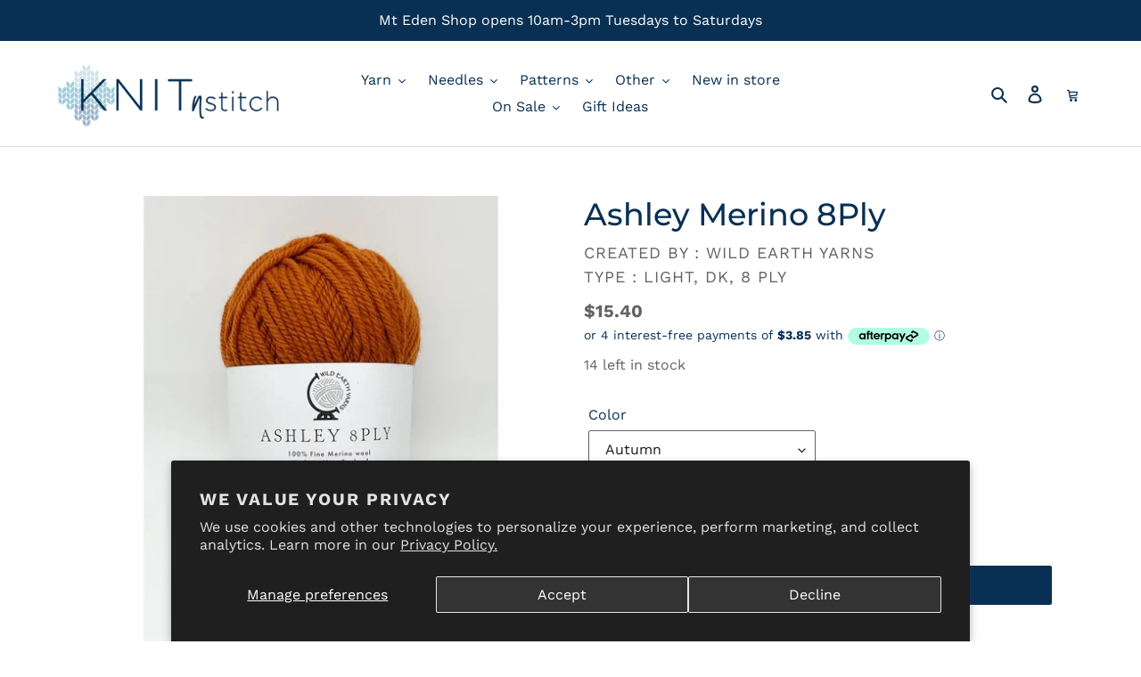

--- FILE ---
content_type: text/html; charset=utf-8
request_url: https://knitnstitch.co.nz/products/ashley-merino-8ply
body_size: 33065
content:
<!doctype html>
<html class="no-js" lang="en">
<head>
    
    
  <meta charset="utf-8">
  <meta http-equiv="X-UA-Compatible" content="IE=edge,chrome=1">
  <meta name="viewport" content="width=device-width,initial-scale=1">
  <meta name="theme-color" content="#093054">
  <link rel="canonical" href="https://knitnstitch.co.nz/products/ashley-merino-8ply"><link rel="shortcut icon" href="//knitnstitch.co.nz/cdn/shop/files/Knit-n-Stitch-ICON-500px_32x32.png?v=1622245635" type="image/png"><title>Ashley New Zealand Merino 8Ply Wool Yarn at Knitnstitch</title><meta name="description" content="Great local Merino wool spun here in NZ. Ashley is 8ply, has 105m meterage and come is great vibrant colours. Gentle Handwash. View the colours and buy online and instore at Knitnstitch knitting woolshop in Dominion Road Mt Eden for best advice on handknits and online."><!-- /snippets/social-meta-tags.liquid -->




<meta property="og:site_name" content="Knitnstitch">
<meta property="og:url" content="https://knitnstitch.co.nz/products/ashley-merino-8ply">
<meta property="og:title" content="Ashley Merino 8Ply">
<meta property="og:type" content="product">
<meta property="og:description" content="Great local Merino wool spun here in NZ. Ashley is 8ply, has 105m meterage and come is great vibrant colours. Gentle Handwash. View the colours and buy online and instore at Knitnstitch knitting woolshop in Dominion Road Mt Eden for best advice on handknits and online.">

  <meta property="og:price:amount" content="15.40">
  <meta property="og:price:currency" content="NZD">

<meta property="og:image" content="http://knitnstitch.co.nz/cdn/shop/files/Ashley-Merino-8Ply-Dusk_1200x1200.jpg?v=1683206922"><meta property="og:image" content="http://knitnstitch.co.nz/cdn/shop/files/Ashley-Merino-8Ply-Forest-2_1200x1200.jpg?v=1683206924"><meta property="og:image" content="http://knitnstitch.co.nz/cdn/shop/files/Ashley-Merino-8Ply-Lupin-3_1200x1200.jpg?v=1683206926">
<meta property="og:image:secure_url" content="https://knitnstitch.co.nz/cdn/shop/files/Ashley-Merino-8Ply-Dusk_1200x1200.jpg?v=1683206922"><meta property="og:image:secure_url" content="https://knitnstitch.co.nz/cdn/shop/files/Ashley-Merino-8Ply-Forest-2_1200x1200.jpg?v=1683206924"><meta property="og:image:secure_url" content="https://knitnstitch.co.nz/cdn/shop/files/Ashley-Merino-8Ply-Lupin-3_1200x1200.jpg?v=1683206926">


<meta name="twitter:card" content="summary_large_image">
<meta name="twitter:title" content="Ashley Merino 8Ply">
<meta name="twitter:description" content="Great local Merino wool spun here in NZ. Ashley is 8ply, has 105m meterage and come is great vibrant colours. Gentle Handwash. View the colours and buy online and instore at Knitnstitch knitting woolshop in Dominion Road Mt Eden for best advice on handknits and online.">


  <link href="//knitnstitch.co.nz/cdn/shop/t/104/assets/theme.scss.css?v=96361939130808022011763539483" rel="stylesheet" type="text/css" media="all" />

  <script>
    var theme = {
      breakpoints: {
        medium: 750,
        large: 990,
        widescreen: 1400
      },
      strings: {
        addToCart: "Add to cart",
        soldOut: "Sold out",
        unavailable: "Unavailable",
        regularPrice: "Regular price",
        salePrice: "Sale price",
        sale: "Sale",
        fromLowestPrice: "from [price]",
        vendor: "Created by :",
        showMore: "Show More",
        showLess: "Show Less",
        searchFor: "Search for",
        addressError: "Error looking up that address",
        addressNoResults: "No results for that address",
        addressQueryLimit: "You have exceeded the Google API usage limit. Consider upgrading to a \u003ca href=\"https:\/\/developers.google.com\/maps\/premium\/usage-limits\"\u003ePremium Plan\u003c\/a\u003e.",
        authError: "There was a problem authenticating your Google Maps account.",
        newWindow: "Opens in a new window.",
        external: "Opens external website.",
        newWindowExternal: "Opens external website in a new window.",
        removeLabel: "Remove [product]",
        update: "Update",
        quantity: "Quantity",
        discountedTotal: "Discounted total",
        regularTotal: "Regular total",
        priceColumn: "See Price column for discount details.",
        quantityMinimumMessage: "Quantity must be 1 or more",
        cartError: "There was an error while updating your cart. Please try again.",
        removedItemMessage: "Removed \u003cspan class=\"cart__removed-product-details\"\u003e([quantity]) [link]\u003c\/span\u003e from your cart.",
        unitPrice: "Unit price",
        unitPriceSeparator: "per",
        oneCartCount: "1 item",
        otherCartCount: "[count] items",
        quantityLabel: "Quantity: [count]",
        products: "Products",
        loading: "Loading",
        number_of_results: "[result_number] of [results_count]",
        number_of_results_found: "[results_count] results found",
        one_result_found: "1 result found"
      },
      moneyFormat: "${{amount}}",
      moneyFormatWithCurrency: "${{amount}} NZD",
      settings: {
        predictiveSearchEnabled: true,
        predictiveSearchShowPrice: true,
        predictiveSearchShowVendor: false
      }
    }

    document.documentElement.className = document.documentElement.className.replace('no-js', 'js');
  </script><script src="//knitnstitch.co.nz/cdn/shop/t/104/assets/lazysizes.js?v=94224023136283657951763539263" async="async"></script>
  <script src="//knitnstitch.co.nz/cdn/shop/t/104/assets/vendor.js?v=85833464202832145531763539263" defer="defer"></script>
  <script src="//knitnstitch.co.nz/cdn/shop/t/104/assets/theme.js?v=82846518062677297561763539263" defer="defer"></script>
  <script src="https://cdnjs.cloudflare.com/ajax/libs/jquery/3.2.1/jquery.min.js"></script>

  <script>window.performance && window.performance.mark && window.performance.mark('shopify.content_for_header.start');</script><meta name="google-site-verification" content="I3NDePq_u4mLj-4053Q_VUHwzsjVWAYSY2WhMKIYfzk">
<meta id="shopify-digital-wallet" name="shopify-digital-wallet" content="/18945097/digital_wallets/dialog">
<meta name="shopify-checkout-api-token" content="2e2d35ded1d8c0697592b5aa92c38596">
<link rel="alternate" type="application/json+oembed" href="https://knitnstitch.co.nz/products/ashley-merino-8ply.oembed">
<script async="async" src="/checkouts/internal/preloads.js?locale=en-NZ"></script>
<link rel="preconnect" href="https://shop.app" crossorigin="anonymous">
<script async="async" src="https://shop.app/checkouts/internal/preloads.js?locale=en-NZ&shop_id=18945097" crossorigin="anonymous"></script>
<script id="apple-pay-shop-capabilities" type="application/json">{"shopId":18945097,"countryCode":"NZ","currencyCode":"NZD","merchantCapabilities":["supports3DS"],"merchantId":"gid:\/\/shopify\/Shop\/18945097","merchantName":"Knitnstitch","requiredBillingContactFields":["postalAddress","email"],"requiredShippingContactFields":["postalAddress","email"],"shippingType":"shipping","supportedNetworks":["visa","masterCard"],"total":{"type":"pending","label":"Knitnstitch","amount":"1.00"},"shopifyPaymentsEnabled":true,"supportsSubscriptions":true}</script>
<script id="shopify-features" type="application/json">{"accessToken":"2e2d35ded1d8c0697592b5aa92c38596","betas":["rich-media-storefront-analytics"],"domain":"knitnstitch.co.nz","predictiveSearch":true,"shopId":18945097,"locale":"en"}</script>
<script>var Shopify = Shopify || {};
Shopify.shop = "knitnstitch-test.myshopify.com";
Shopify.locale = "en";
Shopify.currency = {"active":"NZD","rate":"1.0"};
Shopify.country = "NZ";
Shopify.theme = {"name":"2025-111-19 KNS Debut Black Friday","id":182765748542,"schema_name":"Debut","schema_version":"16.5.1","theme_store_id":796,"role":"main"};
Shopify.theme.handle = "null";
Shopify.theme.style = {"id":null,"handle":null};
Shopify.cdnHost = "knitnstitch.co.nz/cdn";
Shopify.routes = Shopify.routes || {};
Shopify.routes.root = "/";</script>
<script type="module">!function(o){(o.Shopify=o.Shopify||{}).modules=!0}(window);</script>
<script>!function(o){function n(){var o=[];function n(){o.push(Array.prototype.slice.apply(arguments))}return n.q=o,n}var t=o.Shopify=o.Shopify||{};t.loadFeatures=n(),t.autoloadFeatures=n()}(window);</script>
<script>
  window.ShopifyPay = window.ShopifyPay || {};
  window.ShopifyPay.apiHost = "shop.app\/pay";
  window.ShopifyPay.redirectState = null;
</script>
<script id="shop-js-analytics" type="application/json">{"pageType":"product"}</script>
<script defer="defer" async type="module" src="//knitnstitch.co.nz/cdn/shopifycloud/shop-js/modules/v2/client.init-shop-cart-sync_BT-GjEfc.en.esm.js"></script>
<script defer="defer" async type="module" src="//knitnstitch.co.nz/cdn/shopifycloud/shop-js/modules/v2/chunk.common_D58fp_Oc.esm.js"></script>
<script defer="defer" async type="module" src="//knitnstitch.co.nz/cdn/shopifycloud/shop-js/modules/v2/chunk.modal_xMitdFEc.esm.js"></script>
<script type="module">
  await import("//knitnstitch.co.nz/cdn/shopifycloud/shop-js/modules/v2/client.init-shop-cart-sync_BT-GjEfc.en.esm.js");
await import("//knitnstitch.co.nz/cdn/shopifycloud/shop-js/modules/v2/chunk.common_D58fp_Oc.esm.js");
await import("//knitnstitch.co.nz/cdn/shopifycloud/shop-js/modules/v2/chunk.modal_xMitdFEc.esm.js");

  window.Shopify.SignInWithShop?.initShopCartSync?.({"fedCMEnabled":true,"windoidEnabled":true});

</script>
<script>
  window.Shopify = window.Shopify || {};
  if (!window.Shopify.featureAssets) window.Shopify.featureAssets = {};
  window.Shopify.featureAssets['shop-js'] = {"shop-cart-sync":["modules/v2/client.shop-cart-sync_DZOKe7Ll.en.esm.js","modules/v2/chunk.common_D58fp_Oc.esm.js","modules/v2/chunk.modal_xMitdFEc.esm.js"],"init-fed-cm":["modules/v2/client.init-fed-cm_B6oLuCjv.en.esm.js","modules/v2/chunk.common_D58fp_Oc.esm.js","modules/v2/chunk.modal_xMitdFEc.esm.js"],"shop-cash-offers":["modules/v2/client.shop-cash-offers_D2sdYoxE.en.esm.js","modules/v2/chunk.common_D58fp_Oc.esm.js","modules/v2/chunk.modal_xMitdFEc.esm.js"],"shop-login-button":["modules/v2/client.shop-login-button_QeVjl5Y3.en.esm.js","modules/v2/chunk.common_D58fp_Oc.esm.js","modules/v2/chunk.modal_xMitdFEc.esm.js"],"pay-button":["modules/v2/client.pay-button_DXTOsIq6.en.esm.js","modules/v2/chunk.common_D58fp_Oc.esm.js","modules/v2/chunk.modal_xMitdFEc.esm.js"],"shop-button":["modules/v2/client.shop-button_DQZHx9pm.en.esm.js","modules/v2/chunk.common_D58fp_Oc.esm.js","modules/v2/chunk.modal_xMitdFEc.esm.js"],"avatar":["modules/v2/client.avatar_BTnouDA3.en.esm.js"],"init-windoid":["modules/v2/client.init-windoid_CR1B-cfM.en.esm.js","modules/v2/chunk.common_D58fp_Oc.esm.js","modules/v2/chunk.modal_xMitdFEc.esm.js"],"init-shop-for-new-customer-accounts":["modules/v2/client.init-shop-for-new-customer-accounts_C_vY_xzh.en.esm.js","modules/v2/client.shop-login-button_QeVjl5Y3.en.esm.js","modules/v2/chunk.common_D58fp_Oc.esm.js","modules/v2/chunk.modal_xMitdFEc.esm.js"],"init-shop-email-lookup-coordinator":["modules/v2/client.init-shop-email-lookup-coordinator_BI7n9ZSv.en.esm.js","modules/v2/chunk.common_D58fp_Oc.esm.js","modules/v2/chunk.modal_xMitdFEc.esm.js"],"init-shop-cart-sync":["modules/v2/client.init-shop-cart-sync_BT-GjEfc.en.esm.js","modules/v2/chunk.common_D58fp_Oc.esm.js","modules/v2/chunk.modal_xMitdFEc.esm.js"],"shop-toast-manager":["modules/v2/client.shop-toast-manager_DiYdP3xc.en.esm.js","modules/v2/chunk.common_D58fp_Oc.esm.js","modules/v2/chunk.modal_xMitdFEc.esm.js"],"init-customer-accounts":["modules/v2/client.init-customer-accounts_D9ZNqS-Q.en.esm.js","modules/v2/client.shop-login-button_QeVjl5Y3.en.esm.js","modules/v2/chunk.common_D58fp_Oc.esm.js","modules/v2/chunk.modal_xMitdFEc.esm.js"],"init-customer-accounts-sign-up":["modules/v2/client.init-customer-accounts-sign-up_iGw4briv.en.esm.js","modules/v2/client.shop-login-button_QeVjl5Y3.en.esm.js","modules/v2/chunk.common_D58fp_Oc.esm.js","modules/v2/chunk.modal_xMitdFEc.esm.js"],"shop-follow-button":["modules/v2/client.shop-follow-button_CqMgW2wH.en.esm.js","modules/v2/chunk.common_D58fp_Oc.esm.js","modules/v2/chunk.modal_xMitdFEc.esm.js"],"checkout-modal":["modules/v2/client.checkout-modal_xHeaAweL.en.esm.js","modules/v2/chunk.common_D58fp_Oc.esm.js","modules/v2/chunk.modal_xMitdFEc.esm.js"],"shop-login":["modules/v2/client.shop-login_D91U-Q7h.en.esm.js","modules/v2/chunk.common_D58fp_Oc.esm.js","modules/v2/chunk.modal_xMitdFEc.esm.js"],"lead-capture":["modules/v2/client.lead-capture_BJmE1dJe.en.esm.js","modules/v2/chunk.common_D58fp_Oc.esm.js","modules/v2/chunk.modal_xMitdFEc.esm.js"],"payment-terms":["modules/v2/client.payment-terms_Ci9AEqFq.en.esm.js","modules/v2/chunk.common_D58fp_Oc.esm.js","modules/v2/chunk.modal_xMitdFEc.esm.js"]};
</script>
<script>(function() {
  var isLoaded = false;
  function asyncLoad() {
    if (isLoaded) return;
    isLoaded = true;
    var urls = ["https:\/\/shy.elfsight.com\/p\/platform.js?shop=knitnstitch-test.myshopify.com"];
    for (var i = 0; i < urls.length; i++) {
      var s = document.createElement('script');
      s.type = 'text/javascript';
      s.async = true;
      s.src = urls[i];
      var x = document.getElementsByTagName('script')[0];
      x.parentNode.insertBefore(s, x);
    }
  };
  if(window.attachEvent) {
    window.attachEvent('onload', asyncLoad);
  } else {
    window.addEventListener('load', asyncLoad, false);
  }
})();</script>
<script id="__st">var __st={"a":18945097,"offset":46800,"reqid":"69b21f6b-0721-4fca-a288-1cb9e3c43c6b-1769045928","pageurl":"knitnstitch.co.nz\/products\/ashley-merino-8ply","u":"55b5b68fd756","p":"product","rtyp":"product","rid":8273083040062};</script>
<script>window.ShopifyPaypalV4VisibilityTracking = true;</script>
<script id="captcha-bootstrap">!function(){'use strict';const t='contact',e='account',n='new_comment',o=[[t,t],['blogs',n],['comments',n],[t,'customer']],c=[[e,'customer_login'],[e,'guest_login'],[e,'recover_customer_password'],[e,'create_customer']],r=t=>t.map((([t,e])=>`form[action*='/${t}']:not([data-nocaptcha='true']) input[name='form_type'][value='${e}']`)).join(','),a=t=>()=>t?[...document.querySelectorAll(t)].map((t=>t.form)):[];function s(){const t=[...o],e=r(t);return a(e)}const i='password',u='form_key',d=['recaptcha-v3-token','g-recaptcha-response','h-captcha-response',i],f=()=>{try{return window.sessionStorage}catch{return}},m='__shopify_v',_=t=>t.elements[u];function p(t,e,n=!1){try{const o=window.sessionStorage,c=JSON.parse(o.getItem(e)),{data:r}=function(t){const{data:e,action:n}=t;return t[m]||n?{data:e,action:n}:{data:t,action:n}}(c);for(const[e,n]of Object.entries(r))t.elements[e]&&(t.elements[e].value=n);n&&o.removeItem(e)}catch(o){console.error('form repopulation failed',{error:o})}}const l='form_type',E='cptcha';function T(t){t.dataset[E]=!0}const w=window,h=w.document,L='Shopify',v='ce_forms',y='captcha';let A=!1;((t,e)=>{const n=(g='f06e6c50-85a8-45c8-87d0-21a2b65856fe',I='https://cdn.shopify.com/shopifycloud/storefront-forms-hcaptcha/ce_storefront_forms_captcha_hcaptcha.v1.5.2.iife.js',D={infoText:'Protected by hCaptcha',privacyText:'Privacy',termsText:'Terms'},(t,e,n)=>{const o=w[L][v],c=o.bindForm;if(c)return c(t,g,e,D).then(n);var r;o.q.push([[t,g,e,D],n]),r=I,A||(h.body.append(Object.assign(h.createElement('script'),{id:'captcha-provider',async:!0,src:r})),A=!0)});var g,I,D;w[L]=w[L]||{},w[L][v]=w[L][v]||{},w[L][v].q=[],w[L][y]=w[L][y]||{},w[L][y].protect=function(t,e){n(t,void 0,e),T(t)},Object.freeze(w[L][y]),function(t,e,n,w,h,L){const[v,y,A,g]=function(t,e,n){const i=e?o:[],u=t?c:[],d=[...i,...u],f=r(d),m=r(i),_=r(d.filter((([t,e])=>n.includes(e))));return[a(f),a(m),a(_),s()]}(w,h,L),I=t=>{const e=t.target;return e instanceof HTMLFormElement?e:e&&e.form},D=t=>v().includes(t);t.addEventListener('submit',(t=>{const e=I(t);if(!e)return;const n=D(e)&&!e.dataset.hcaptchaBound&&!e.dataset.recaptchaBound,o=_(e),c=g().includes(e)&&(!o||!o.value);(n||c)&&t.preventDefault(),c&&!n&&(function(t){try{if(!f())return;!function(t){const e=f();if(!e)return;const n=_(t);if(!n)return;const o=n.value;o&&e.removeItem(o)}(t);const e=Array.from(Array(32),(()=>Math.random().toString(36)[2])).join('');!function(t,e){_(t)||t.append(Object.assign(document.createElement('input'),{type:'hidden',name:u})),t.elements[u].value=e}(t,e),function(t,e){const n=f();if(!n)return;const o=[...t.querySelectorAll(`input[type='${i}']`)].map((({name:t})=>t)),c=[...d,...o],r={};for(const[a,s]of new FormData(t).entries())c.includes(a)||(r[a]=s);n.setItem(e,JSON.stringify({[m]:1,action:t.action,data:r}))}(t,e)}catch(e){console.error('failed to persist form',e)}}(e),e.submit())}));const S=(t,e)=>{t&&!t.dataset[E]&&(n(t,e.some((e=>e===t))),T(t))};for(const o of['focusin','change'])t.addEventListener(o,(t=>{const e=I(t);D(e)&&S(e,y())}));const B=e.get('form_key'),M=e.get(l),P=B&&M;t.addEventListener('DOMContentLoaded',(()=>{const t=y();if(P)for(const e of t)e.elements[l].value===M&&p(e,B);[...new Set([...A(),...v().filter((t=>'true'===t.dataset.shopifyCaptcha))])].forEach((e=>S(e,t)))}))}(h,new URLSearchParams(w.location.search),n,t,e,['guest_login'])})(!0,!0)}();</script>
<script integrity="sha256-4kQ18oKyAcykRKYeNunJcIwy7WH5gtpwJnB7kiuLZ1E=" data-source-attribution="shopify.loadfeatures" defer="defer" src="//knitnstitch.co.nz/cdn/shopifycloud/storefront/assets/storefront/load_feature-a0a9edcb.js" crossorigin="anonymous"></script>
<script crossorigin="anonymous" defer="defer" src="//knitnstitch.co.nz/cdn/shopifycloud/storefront/assets/shopify_pay/storefront-65b4c6d7.js?v=20250812"></script>
<script data-source-attribution="shopify.dynamic_checkout.dynamic.init">var Shopify=Shopify||{};Shopify.PaymentButton=Shopify.PaymentButton||{isStorefrontPortableWallets:!0,init:function(){window.Shopify.PaymentButton.init=function(){};var t=document.createElement("script");t.src="https://knitnstitch.co.nz/cdn/shopifycloud/portable-wallets/latest/portable-wallets.en.js",t.type="module",document.head.appendChild(t)}};
</script>
<script data-source-attribution="shopify.dynamic_checkout.buyer_consent">
  function portableWalletsHideBuyerConsent(e){var t=document.getElementById("shopify-buyer-consent"),n=document.getElementById("shopify-subscription-policy-button");t&&n&&(t.classList.add("hidden"),t.setAttribute("aria-hidden","true"),n.removeEventListener("click",e))}function portableWalletsShowBuyerConsent(e){var t=document.getElementById("shopify-buyer-consent"),n=document.getElementById("shopify-subscription-policy-button");t&&n&&(t.classList.remove("hidden"),t.removeAttribute("aria-hidden"),n.addEventListener("click",e))}window.Shopify?.PaymentButton&&(window.Shopify.PaymentButton.hideBuyerConsent=portableWalletsHideBuyerConsent,window.Shopify.PaymentButton.showBuyerConsent=portableWalletsShowBuyerConsent);
</script>
<script data-source-attribution="shopify.dynamic_checkout.cart.bootstrap">document.addEventListener("DOMContentLoaded",(function(){function t(){return document.querySelector("shopify-accelerated-checkout-cart, shopify-accelerated-checkout")}if(t())Shopify.PaymentButton.init();else{new MutationObserver((function(e,n){t()&&(Shopify.PaymentButton.init(),n.disconnect())})).observe(document.body,{childList:!0,subtree:!0})}}));
</script>
<script id='scb4127' type='text/javascript' async='' src='https://knitnstitch.co.nz/cdn/shopifycloud/privacy-banner/storefront-banner.js'></script><link id="shopify-accelerated-checkout-styles" rel="stylesheet" media="screen" href="https://knitnstitch.co.nz/cdn/shopifycloud/portable-wallets/latest/accelerated-checkout-backwards-compat.css" crossorigin="anonymous">
<style id="shopify-accelerated-checkout-cart">
        #shopify-buyer-consent {
  margin-top: 1em;
  display: inline-block;
  width: 100%;
}

#shopify-buyer-consent.hidden {
  display: none;
}

#shopify-subscription-policy-button {
  background: none;
  border: none;
  padding: 0;
  text-decoration: underline;
  font-size: inherit;
  cursor: pointer;
}

#shopify-subscription-policy-button::before {
  box-shadow: none;
}

      </style>

<script>window.performance && window.performance.mark && window.performance.mark('shopify.content_for_header.end');</script>
<link href="https://monorail-edge.shopifysvc.com" rel="dns-prefetch">
<script>(function(){if ("sendBeacon" in navigator && "performance" in window) {try {var session_token_from_headers = performance.getEntriesByType('navigation')[0].serverTiming.find(x => x.name == '_s').description;} catch {var session_token_from_headers = undefined;}var session_cookie_matches = document.cookie.match(/_shopify_s=([^;]*)/);var session_token_from_cookie = session_cookie_matches && session_cookie_matches.length === 2 ? session_cookie_matches[1] : "";var session_token = session_token_from_headers || session_token_from_cookie || "";function handle_abandonment_event(e) {var entries = performance.getEntries().filter(function(entry) {return /monorail-edge.shopifysvc.com/.test(entry.name);});if (!window.abandonment_tracked && entries.length === 0) {window.abandonment_tracked = true;var currentMs = Date.now();var navigation_start = performance.timing.navigationStart;var payload = {shop_id: 18945097,url: window.location.href,navigation_start,duration: currentMs - navigation_start,session_token,page_type: "product"};window.navigator.sendBeacon("https://monorail-edge.shopifysvc.com/v1/produce", JSON.stringify({schema_id: "online_store_buyer_site_abandonment/1.1",payload: payload,metadata: {event_created_at_ms: currentMs,event_sent_at_ms: currentMs}}));}}window.addEventListener('pagehide', handle_abandonment_event);}}());</script>
<script id="web-pixels-manager-setup">(function e(e,d,r,n,o){if(void 0===o&&(o={}),!Boolean(null===(a=null===(i=window.Shopify)||void 0===i?void 0:i.analytics)||void 0===a?void 0:a.replayQueue)){var i,a;window.Shopify=window.Shopify||{};var t=window.Shopify;t.analytics=t.analytics||{};var s=t.analytics;s.replayQueue=[],s.publish=function(e,d,r){return s.replayQueue.push([e,d,r]),!0};try{self.performance.mark("wpm:start")}catch(e){}var l=function(){var e={modern:/Edge?\/(1{2}[4-9]|1[2-9]\d|[2-9]\d{2}|\d{4,})\.\d+(\.\d+|)|Firefox\/(1{2}[4-9]|1[2-9]\d|[2-9]\d{2}|\d{4,})\.\d+(\.\d+|)|Chrom(ium|e)\/(9{2}|\d{3,})\.\d+(\.\d+|)|(Maci|X1{2}).+ Version\/(15\.\d+|(1[6-9]|[2-9]\d|\d{3,})\.\d+)([,.]\d+|)( \(\w+\)|)( Mobile\/\w+|) Safari\/|Chrome.+OPR\/(9{2}|\d{3,})\.\d+\.\d+|(CPU[ +]OS|iPhone[ +]OS|CPU[ +]iPhone|CPU IPhone OS|CPU iPad OS)[ +]+(15[._]\d+|(1[6-9]|[2-9]\d|\d{3,})[._]\d+)([._]\d+|)|Android:?[ /-](13[3-9]|1[4-9]\d|[2-9]\d{2}|\d{4,})(\.\d+|)(\.\d+|)|Android.+Firefox\/(13[5-9]|1[4-9]\d|[2-9]\d{2}|\d{4,})\.\d+(\.\d+|)|Android.+Chrom(ium|e)\/(13[3-9]|1[4-9]\d|[2-9]\d{2}|\d{4,})\.\d+(\.\d+|)|SamsungBrowser\/([2-9]\d|\d{3,})\.\d+/,legacy:/Edge?\/(1[6-9]|[2-9]\d|\d{3,})\.\d+(\.\d+|)|Firefox\/(5[4-9]|[6-9]\d|\d{3,})\.\d+(\.\d+|)|Chrom(ium|e)\/(5[1-9]|[6-9]\d|\d{3,})\.\d+(\.\d+|)([\d.]+$|.*Safari\/(?![\d.]+ Edge\/[\d.]+$))|(Maci|X1{2}).+ Version\/(10\.\d+|(1[1-9]|[2-9]\d|\d{3,})\.\d+)([,.]\d+|)( \(\w+\)|)( Mobile\/\w+|) Safari\/|Chrome.+OPR\/(3[89]|[4-9]\d|\d{3,})\.\d+\.\d+|(CPU[ +]OS|iPhone[ +]OS|CPU[ +]iPhone|CPU IPhone OS|CPU iPad OS)[ +]+(10[._]\d+|(1[1-9]|[2-9]\d|\d{3,})[._]\d+)([._]\d+|)|Android:?[ /-](13[3-9]|1[4-9]\d|[2-9]\d{2}|\d{4,})(\.\d+|)(\.\d+|)|Mobile Safari.+OPR\/([89]\d|\d{3,})\.\d+\.\d+|Android.+Firefox\/(13[5-9]|1[4-9]\d|[2-9]\d{2}|\d{4,})\.\d+(\.\d+|)|Android.+Chrom(ium|e)\/(13[3-9]|1[4-9]\d|[2-9]\d{2}|\d{4,})\.\d+(\.\d+|)|Android.+(UC? ?Browser|UCWEB|U3)[ /]?(15\.([5-9]|\d{2,})|(1[6-9]|[2-9]\d|\d{3,})\.\d+)\.\d+|SamsungBrowser\/(5\.\d+|([6-9]|\d{2,})\.\d+)|Android.+MQ{2}Browser\/(14(\.(9|\d{2,})|)|(1[5-9]|[2-9]\d|\d{3,})(\.\d+|))(\.\d+|)|K[Aa][Ii]OS\/(3\.\d+|([4-9]|\d{2,})\.\d+)(\.\d+|)/},d=e.modern,r=e.legacy,n=navigator.userAgent;return n.match(d)?"modern":n.match(r)?"legacy":"unknown"}(),u="modern"===l?"modern":"legacy",c=(null!=n?n:{modern:"",legacy:""})[u],f=function(e){return[e.baseUrl,"/wpm","/b",e.hashVersion,"modern"===e.buildTarget?"m":"l",".js"].join("")}({baseUrl:d,hashVersion:r,buildTarget:u}),m=function(e){var d=e.version,r=e.bundleTarget,n=e.surface,o=e.pageUrl,i=e.monorailEndpoint;return{emit:function(e){var a=e.status,t=e.errorMsg,s=(new Date).getTime(),l=JSON.stringify({metadata:{event_sent_at_ms:s},events:[{schema_id:"web_pixels_manager_load/3.1",payload:{version:d,bundle_target:r,page_url:o,status:a,surface:n,error_msg:t},metadata:{event_created_at_ms:s}}]});if(!i)return console&&console.warn&&console.warn("[Web Pixels Manager] No Monorail endpoint provided, skipping logging."),!1;try{return self.navigator.sendBeacon.bind(self.navigator)(i,l)}catch(e){}var u=new XMLHttpRequest;try{return u.open("POST",i,!0),u.setRequestHeader("Content-Type","text/plain"),u.send(l),!0}catch(e){return console&&console.warn&&console.warn("[Web Pixels Manager] Got an unhandled error while logging to Monorail."),!1}}}}({version:r,bundleTarget:l,surface:e.surface,pageUrl:self.location.href,monorailEndpoint:e.monorailEndpoint});try{o.browserTarget=l,function(e){var d=e.src,r=e.async,n=void 0===r||r,o=e.onload,i=e.onerror,a=e.sri,t=e.scriptDataAttributes,s=void 0===t?{}:t,l=document.createElement("script"),u=document.querySelector("head"),c=document.querySelector("body");if(l.async=n,l.src=d,a&&(l.integrity=a,l.crossOrigin="anonymous"),s)for(var f in s)if(Object.prototype.hasOwnProperty.call(s,f))try{l.dataset[f]=s[f]}catch(e){}if(o&&l.addEventListener("load",o),i&&l.addEventListener("error",i),u)u.appendChild(l);else{if(!c)throw new Error("Did not find a head or body element to append the script");c.appendChild(l)}}({src:f,async:!0,onload:function(){if(!function(){var e,d;return Boolean(null===(d=null===(e=window.Shopify)||void 0===e?void 0:e.analytics)||void 0===d?void 0:d.initialized)}()){var d=window.webPixelsManager.init(e)||void 0;if(d){var r=window.Shopify.analytics;r.replayQueue.forEach((function(e){var r=e[0],n=e[1],o=e[2];d.publishCustomEvent(r,n,o)})),r.replayQueue=[],r.publish=d.publishCustomEvent,r.visitor=d.visitor,r.initialized=!0}}},onerror:function(){return m.emit({status:"failed",errorMsg:"".concat(f," has failed to load")})},sri:function(e){var d=/^sha384-[A-Za-z0-9+/=]+$/;return"string"==typeof e&&d.test(e)}(c)?c:"",scriptDataAttributes:o}),m.emit({status:"loading"})}catch(e){m.emit({status:"failed",errorMsg:(null==e?void 0:e.message)||"Unknown error"})}}})({shopId: 18945097,storefrontBaseUrl: "https://knitnstitch.co.nz",extensionsBaseUrl: "https://extensions.shopifycdn.com/cdn/shopifycloud/web-pixels-manager",monorailEndpoint: "https://monorail-edge.shopifysvc.com/unstable/produce_batch",surface: "storefront-renderer",enabledBetaFlags: ["2dca8a86"],webPixelsConfigList: [{"id":"866746686","configuration":"{\"config\":\"{\\\"pixel_id\\\":\\\"GT-NSLF3QR\\\",\\\"target_country\\\":\\\"NZ\\\",\\\"gtag_events\\\":[{\\\"type\\\":\\\"purchase\\\",\\\"action_label\\\":\\\"MC-WTBGHK42KS\\\"},{\\\"type\\\":\\\"page_view\\\",\\\"action_label\\\":\\\"MC-WTBGHK42KS\\\"},{\\\"type\\\":\\\"view_item\\\",\\\"action_label\\\":\\\"MC-WTBGHK42KS\\\"}],\\\"enable_monitoring_mode\\\":false}\"}","eventPayloadVersion":"v1","runtimeContext":"OPEN","scriptVersion":"b2a88bafab3e21179ed38636efcd8a93","type":"APP","apiClientId":1780363,"privacyPurposes":[],"dataSharingAdjustments":{"protectedCustomerApprovalScopes":["read_customer_address","read_customer_email","read_customer_name","read_customer_personal_data","read_customer_phone"]}},{"id":"143393086","eventPayloadVersion":"v1","runtimeContext":"LAX","scriptVersion":"1","type":"CUSTOM","privacyPurposes":["ANALYTICS"],"name":"Google Analytics tag (migrated)"},{"id":"shopify-app-pixel","configuration":"{}","eventPayloadVersion":"v1","runtimeContext":"STRICT","scriptVersion":"0450","apiClientId":"shopify-pixel","type":"APP","privacyPurposes":["ANALYTICS","MARKETING"]},{"id":"shopify-custom-pixel","eventPayloadVersion":"v1","runtimeContext":"LAX","scriptVersion":"0450","apiClientId":"shopify-pixel","type":"CUSTOM","privacyPurposes":["ANALYTICS","MARKETING"]}],isMerchantRequest: false,initData: {"shop":{"name":"Knitnstitch","paymentSettings":{"currencyCode":"NZD"},"myshopifyDomain":"knitnstitch-test.myshopify.com","countryCode":"NZ","storefrontUrl":"https:\/\/knitnstitch.co.nz"},"customer":null,"cart":null,"checkout":null,"productVariants":[{"price":{"amount":15.4,"currencyCode":"NZD"},"product":{"title":"Ashley Merino 8Ply","vendor":"Wild Earth Yarns","id":"8273083040062","untranslatedTitle":"Ashley Merino 8Ply","url":"\/products\/ashley-merino-8ply","type":"Light, DK, 8 Ply"},"id":"45083525546302","image":{"src":"\/\/knitnstitch.co.nz\/cdn\/shop\/files\/Ashley-Merino-8Ply-Autumn-7.jpg?v=1683206935"},"sku":"Autumn8","title":"Autumn","untranslatedTitle":"Autumn"},{"price":{"amount":15.4,"currencyCode":"NZD"},"product":{"title":"Ashley Merino 8Ply","vendor":"Wild Earth Yarns","id":"8273083040062","untranslatedTitle":"Ashley Merino 8Ply","url":"\/products\/ashley-merino-8ply","type":"Light, DK, 8 Ply"},"id":"45083524596030","image":{"src":"\/\/knitnstitch.co.nz\/cdn\/shop\/files\/Ashley-Merino-8Ply-Lupin-3.jpg?v=1683206926"},"sku":"Lupin8","title":"Lupin","untranslatedTitle":"Lupin"},{"price":{"amount":15.4,"currencyCode":"NZD"},"product":{"title":"Ashley Merino 8Ply","vendor":"Wild Earth Yarns","id":"8273083040062","untranslatedTitle":"Ashley Merino 8Ply","url":"\/products\/ashley-merino-8ply","type":"Light, DK, 8 Ply"},"id":"45083524038974","image":{"src":"\/\/knitnstitch.co.nz\/cdn\/shop\/files\/Ashley-Merino-8Ply-Ocean-4.jpg?v=1683206928"},"sku":"Ocean8","title":"Ocean","untranslatedTitle":"Ocean"},{"price":{"amount":15.4,"currencyCode":"NZD"},"product":{"title":"Ashley Merino 8Ply","vendor":"Wild Earth Yarns","id":"8273083040062","untranslatedTitle":"Ashley Merino 8Ply","url":"\/products\/ashley-merino-8ply","type":"Light, DK, 8 Ply"},"id":"45083523187006","image":{"src":"\/\/knitnstitch.co.nz\/cdn\/shop\/files\/Ashley-Merino-8Ply-Tussock-6.jpg?v=1683206932"},"sku":"Tussock8","title":"Tussock","untranslatedTitle":"Tussock"},{"price":{"amount":15.4,"currencyCode":"NZD"},"product":{"title":"Ashley Merino 8Ply","vendor":"Wild Earth Yarns","id":"8273083040062","untranslatedTitle":"Ashley Merino 8Ply","url":"\/products\/ashley-merino-8ply","type":"Light, DK, 8 Ply"},"id":"45083523055934","image":{"src":"\/\/knitnstitch.co.nz\/cdn\/shop\/files\/Ashley-Merino-8Ply-Cloud-8.heic?v=1706616861"},"sku":"Cloud8","title":"Cloud","untranslatedTitle":"Cloud"},{"price":{"amount":15.4,"currencyCode":"NZD"},"product":{"title":"Ashley Merino 8Ply","vendor":"Wild Earth Yarns","id":"8273083040062","untranslatedTitle":"Ashley Merino 8Ply","url":"\/products\/ashley-merino-8ply","type":"Light, DK, 8 Ply"},"id":"45083523088702","image":{"src":"\/\/knitnstitch.co.nz\/cdn\/shop\/files\/Ashley-Merino-8Ply-Dusk.jpg?v=1683206922"},"sku":"Dusk8","title":"Dusk","untranslatedTitle":"Dusk"},{"price":{"amount":15.4,"currencyCode":"NZD"},"product":{"title":"Ashley Merino 8Ply","vendor":"Wild Earth Yarns","id":"8273083040062","untranslatedTitle":"Ashley Merino 8Ply","url":"\/products\/ashley-merino-8ply","type":"Light, DK, 8 Ply"},"id":"45083523154238","image":{"src":"\/\/knitnstitch.co.nz\/cdn\/shop\/files\/Ashley-Merino-8Ply-Sunflower-5.jpg?v=1683206930"},"sku":"Sunflower 8","title":"Sunflower","untranslatedTitle":"Sunflower"},{"price":{"amount":15.4,"currencyCode":"NZD"},"product":{"title":"Ashley Merino 8Ply","vendor":"Wild Earth Yarns","id":"8273083040062","untranslatedTitle":"Ashley Merino 8Ply","url":"\/products\/ashley-merino-8ply","type":"Light, DK, 8 Ply"},"id":"45083523121470","image":{"src":"\/\/knitnstitch.co.nz\/cdn\/shop\/files\/Ashley-Merino-8Ply-Forest-2.jpg?v=1683206924"},"sku":"Forest8","title":"Forest","untranslatedTitle":"Forest"}],"purchasingCompany":null},},"https://knitnstitch.co.nz/cdn","fcfee988w5aeb613cpc8e4bc33m6693e112",{"modern":"","legacy":""},{"shopId":"18945097","storefrontBaseUrl":"https:\/\/knitnstitch.co.nz","extensionBaseUrl":"https:\/\/extensions.shopifycdn.com\/cdn\/shopifycloud\/web-pixels-manager","surface":"storefront-renderer","enabledBetaFlags":"[\"2dca8a86\"]","isMerchantRequest":"false","hashVersion":"fcfee988w5aeb613cpc8e4bc33m6693e112","publish":"custom","events":"[[\"page_viewed\",{}],[\"product_viewed\",{\"productVariant\":{\"price\":{\"amount\":15.4,\"currencyCode\":\"NZD\"},\"product\":{\"title\":\"Ashley Merino 8Ply\",\"vendor\":\"Wild Earth Yarns\",\"id\":\"8273083040062\",\"untranslatedTitle\":\"Ashley Merino 8Ply\",\"url\":\"\/products\/ashley-merino-8ply\",\"type\":\"Light, DK, 8 Ply\"},\"id\":\"45083525546302\",\"image\":{\"src\":\"\/\/knitnstitch.co.nz\/cdn\/shop\/files\/Ashley-Merino-8Ply-Autumn-7.jpg?v=1683206935\"},\"sku\":\"Autumn8\",\"title\":\"Autumn\",\"untranslatedTitle\":\"Autumn\"}}]]"});</script><script>
  window.ShopifyAnalytics = window.ShopifyAnalytics || {};
  window.ShopifyAnalytics.meta = window.ShopifyAnalytics.meta || {};
  window.ShopifyAnalytics.meta.currency = 'NZD';
  var meta = {"product":{"id":8273083040062,"gid":"gid:\/\/shopify\/Product\/8273083040062","vendor":"Wild Earth Yarns","type":"Light, DK, 8 Ply","handle":"ashley-merino-8ply","variants":[{"id":45083525546302,"price":1540,"name":"Ashley Merino 8Ply - Autumn","public_title":"Autumn","sku":"Autumn8"},{"id":45083524596030,"price":1540,"name":"Ashley Merino 8Ply - Lupin","public_title":"Lupin","sku":"Lupin8"},{"id":45083524038974,"price":1540,"name":"Ashley Merino 8Ply - Ocean","public_title":"Ocean","sku":"Ocean8"},{"id":45083523187006,"price":1540,"name":"Ashley Merino 8Ply - Tussock","public_title":"Tussock","sku":"Tussock8"},{"id":45083523055934,"price":1540,"name":"Ashley Merino 8Ply - Cloud","public_title":"Cloud","sku":"Cloud8"},{"id":45083523088702,"price":1540,"name":"Ashley Merino 8Ply - Dusk","public_title":"Dusk","sku":"Dusk8"},{"id":45083523154238,"price":1540,"name":"Ashley Merino 8Ply - Sunflower","public_title":"Sunflower","sku":"Sunflower 8"},{"id":45083523121470,"price":1540,"name":"Ashley Merino 8Ply - Forest","public_title":"Forest","sku":"Forest8"}],"remote":false},"page":{"pageType":"product","resourceType":"product","resourceId":8273083040062,"requestId":"69b21f6b-0721-4fca-a288-1cb9e3c43c6b-1769045928"}};
  for (var attr in meta) {
    window.ShopifyAnalytics.meta[attr] = meta[attr];
  }
</script>
<script class="analytics">
  (function () {
    var customDocumentWrite = function(content) {
      var jquery = null;

      if (window.jQuery) {
        jquery = window.jQuery;
      } else if (window.Checkout && window.Checkout.$) {
        jquery = window.Checkout.$;
      }

      if (jquery) {
        jquery('body').append(content);
      }
    };

    var hasLoggedConversion = function(token) {
      if (token) {
        return document.cookie.indexOf('loggedConversion=' + token) !== -1;
      }
      return false;
    }

    var setCookieIfConversion = function(token) {
      if (token) {
        var twoMonthsFromNow = new Date(Date.now());
        twoMonthsFromNow.setMonth(twoMonthsFromNow.getMonth() + 2);

        document.cookie = 'loggedConversion=' + token + '; expires=' + twoMonthsFromNow;
      }
    }

    var trekkie = window.ShopifyAnalytics.lib = window.trekkie = window.trekkie || [];
    if (trekkie.integrations) {
      return;
    }
    trekkie.methods = [
      'identify',
      'page',
      'ready',
      'track',
      'trackForm',
      'trackLink'
    ];
    trekkie.factory = function(method) {
      return function() {
        var args = Array.prototype.slice.call(arguments);
        args.unshift(method);
        trekkie.push(args);
        return trekkie;
      };
    };
    for (var i = 0; i < trekkie.methods.length; i++) {
      var key = trekkie.methods[i];
      trekkie[key] = trekkie.factory(key);
    }
    trekkie.load = function(config) {
      trekkie.config = config || {};
      trekkie.config.initialDocumentCookie = document.cookie;
      var first = document.getElementsByTagName('script')[0];
      var script = document.createElement('script');
      script.type = 'text/javascript';
      script.onerror = function(e) {
        var scriptFallback = document.createElement('script');
        scriptFallback.type = 'text/javascript';
        scriptFallback.onerror = function(error) {
                var Monorail = {
      produce: function produce(monorailDomain, schemaId, payload) {
        var currentMs = new Date().getTime();
        var event = {
          schema_id: schemaId,
          payload: payload,
          metadata: {
            event_created_at_ms: currentMs,
            event_sent_at_ms: currentMs
          }
        };
        return Monorail.sendRequest("https://" + monorailDomain + "/v1/produce", JSON.stringify(event));
      },
      sendRequest: function sendRequest(endpointUrl, payload) {
        // Try the sendBeacon API
        if (window && window.navigator && typeof window.navigator.sendBeacon === 'function' && typeof window.Blob === 'function' && !Monorail.isIos12()) {
          var blobData = new window.Blob([payload], {
            type: 'text/plain'
          });

          if (window.navigator.sendBeacon(endpointUrl, blobData)) {
            return true;
          } // sendBeacon was not successful

        } // XHR beacon

        var xhr = new XMLHttpRequest();

        try {
          xhr.open('POST', endpointUrl);
          xhr.setRequestHeader('Content-Type', 'text/plain');
          xhr.send(payload);
        } catch (e) {
          console.log(e);
        }

        return false;
      },
      isIos12: function isIos12() {
        return window.navigator.userAgent.lastIndexOf('iPhone; CPU iPhone OS 12_') !== -1 || window.navigator.userAgent.lastIndexOf('iPad; CPU OS 12_') !== -1;
      }
    };
    Monorail.produce('monorail-edge.shopifysvc.com',
      'trekkie_storefront_load_errors/1.1',
      {shop_id: 18945097,
      theme_id: 182765748542,
      app_name: "storefront",
      context_url: window.location.href,
      source_url: "//knitnstitch.co.nz/cdn/s/trekkie.storefront.cd680fe47e6c39ca5d5df5f0a32d569bc48c0f27.min.js"});

        };
        scriptFallback.async = true;
        scriptFallback.src = '//knitnstitch.co.nz/cdn/s/trekkie.storefront.cd680fe47e6c39ca5d5df5f0a32d569bc48c0f27.min.js';
        first.parentNode.insertBefore(scriptFallback, first);
      };
      script.async = true;
      script.src = '//knitnstitch.co.nz/cdn/s/trekkie.storefront.cd680fe47e6c39ca5d5df5f0a32d569bc48c0f27.min.js';
      first.parentNode.insertBefore(script, first);
    };
    trekkie.load(
      {"Trekkie":{"appName":"storefront","development":false,"defaultAttributes":{"shopId":18945097,"isMerchantRequest":null,"themeId":182765748542,"themeCityHash":"5832649782363395364","contentLanguage":"en","currency":"NZD","eventMetadataId":"5b9331db-20fb-4e3a-9ae6-ae1d92d36c56"},"isServerSideCookieWritingEnabled":true,"monorailRegion":"shop_domain","enabledBetaFlags":["65f19447"]},"Session Attribution":{},"S2S":{"facebookCapiEnabled":false,"source":"trekkie-storefront-renderer","apiClientId":580111}}
    );

    var loaded = false;
    trekkie.ready(function() {
      if (loaded) return;
      loaded = true;

      window.ShopifyAnalytics.lib = window.trekkie;

      var originalDocumentWrite = document.write;
      document.write = customDocumentWrite;
      try { window.ShopifyAnalytics.merchantGoogleAnalytics.call(this); } catch(error) {};
      document.write = originalDocumentWrite;

      window.ShopifyAnalytics.lib.page(null,{"pageType":"product","resourceType":"product","resourceId":8273083040062,"requestId":"69b21f6b-0721-4fca-a288-1cb9e3c43c6b-1769045928","shopifyEmitted":true});

      var match = window.location.pathname.match(/checkouts\/(.+)\/(thank_you|post_purchase)/)
      var token = match? match[1]: undefined;
      if (!hasLoggedConversion(token)) {
        setCookieIfConversion(token);
        window.ShopifyAnalytics.lib.track("Viewed Product",{"currency":"NZD","variantId":45083525546302,"productId":8273083040062,"productGid":"gid:\/\/shopify\/Product\/8273083040062","name":"Ashley Merino 8Ply - Autumn","price":"15.40","sku":"Autumn8","brand":"Wild Earth Yarns","variant":"Autumn","category":"Light, DK, 8 Ply","nonInteraction":true,"remote":false},undefined,undefined,{"shopifyEmitted":true});
      window.ShopifyAnalytics.lib.track("monorail:\/\/trekkie_storefront_viewed_product\/1.1",{"currency":"NZD","variantId":45083525546302,"productId":8273083040062,"productGid":"gid:\/\/shopify\/Product\/8273083040062","name":"Ashley Merino 8Ply - Autumn","price":"15.40","sku":"Autumn8","brand":"Wild Earth Yarns","variant":"Autumn","category":"Light, DK, 8 Ply","nonInteraction":true,"remote":false,"referer":"https:\/\/knitnstitch.co.nz\/products\/ashley-merino-8ply"});
      }
    });


        var eventsListenerScript = document.createElement('script');
        eventsListenerScript.async = true;
        eventsListenerScript.src = "//knitnstitch.co.nz/cdn/shopifycloud/storefront/assets/shop_events_listener-3da45d37.js";
        document.getElementsByTagName('head')[0].appendChild(eventsListenerScript);

})();</script>
  <script>
  if (!window.ga || (window.ga && typeof window.ga !== 'function')) {
    window.ga = function ga() {
      (window.ga.q = window.ga.q || []).push(arguments);
      if (window.Shopify && window.Shopify.analytics && typeof window.Shopify.analytics.publish === 'function') {
        window.Shopify.analytics.publish("ga_stub_called", {}, {sendTo: "google_osp_migration"});
      }
      console.error("Shopify's Google Analytics stub called with:", Array.from(arguments), "\nSee https://help.shopify.com/manual/promoting-marketing/pixels/pixel-migration#google for more information.");
    };
    if (window.Shopify && window.Shopify.analytics && typeof window.Shopify.analytics.publish === 'function') {
      window.Shopify.analytics.publish("ga_stub_initialized", {}, {sendTo: "google_osp_migration"});
    }
  }
</script>
<script
  defer
  src="https://knitnstitch.co.nz/cdn/shopifycloud/perf-kit/shopify-perf-kit-3.0.4.min.js"
  data-application="storefront-renderer"
  data-shop-id="18945097"
  data-render-region="gcp-us-central1"
  data-page-type="product"
  data-theme-instance-id="182765748542"
  data-theme-name="Debut"
  data-theme-version="16.5.1"
  data-monorail-region="shop_domain"
  data-resource-timing-sampling-rate="10"
  data-shs="true"
  data-shs-beacon="true"
  data-shs-export-with-fetch="true"
  data-shs-logs-sample-rate="1"
  data-shs-beacon-endpoint="https://knitnstitch.co.nz/api/collect"
></script>
</head>

<body class="template-product">

  <a class="in-page-link visually-hidden skip-link" href="#MainContent">Skip to content</a><style data-shopify>

  .cart-popup {
    box-shadow: 1px 1px 10px 2px rgba(206, 226, 234, 0.5);
  }</style><div class="cart-popup-wrapper cart-popup-wrapper--hidden" role="dialog" aria-modal="true" aria-labelledby="CartPopupHeading" data-cart-popup-wrapper>
  <div class="cart-popup" data-cart-popup tabindex="-1">
    <div class="cart-popup__header">
      <h2 id="CartPopupHeading" class="cart-popup__heading">Just added to your cart</h2>
      <button class="cart-popup__close" aria-label="Close" data-cart-popup-close><svg aria-hidden="true" focusable="false" role="presentation" class="icon icon-close" viewBox="0 0 40 40"><path d="M23.868 20.015L39.117 4.78c1.11-1.108 1.11-2.77 0-3.877-1.109-1.108-2.773-1.108-3.882 0L19.986 16.137 4.737.904C3.628-.204 1.965-.204.856.904c-1.11 1.108-1.11 2.77 0 3.877l15.249 15.234L.855 35.248c-1.108 1.108-1.108 2.77 0 3.877.555.554 1.248.831 1.942.831s1.386-.277 1.94-.83l15.25-15.234 15.248 15.233c.555.554 1.248.831 1.941.831s1.387-.277 1.941-.83c1.11-1.109 1.11-2.77 0-3.878L23.868 20.015z" class="layer"/></svg></button>
    </div>
    <div class="cart-popup-item">
      <div class="cart-popup-item__image-wrapper hide" data-cart-popup-image-wrapper>
        <div class="cart-popup-item__image cart-popup-item__image--placeholder" data-cart-popup-image-placeholder>
          <div data-placeholder-size></div>
          <div class="placeholder-background placeholder-background--animation"></div>
        </div>
      </div>
      <div class="cart-popup-item__description">
        <div>
          <div class="cart-popup-item__title" data-cart-popup-title></div>
          <ul class="product-details" aria-label="Product details" data-cart-popup-product-details></ul>
        </div>
        <div class="cart-popup-item__quantity">
          <span class="visually-hidden" data-cart-popup-quantity-label></span>
          <span aria-hidden="true">Qty:</span>
          <span aria-hidden="true" data-cart-popup-quantity></span>
        </div>
      </div>
    </div>

    <a href="/cart" class="cart-popup__cta-link btn btn--secondary-accent">
      View cart (<span data-cart-popup-cart-quantity></span>)
    </a>

    <div class="cart-popup__dismiss">
      <button class="cart-popup__dismiss-button text-link text-link--accent" data-cart-popup-dismiss>
        Continue shopping
      </button>
    </div>
  </div>
</div>

<div id="shopify-section-header" class="shopify-section">
  <style>
    
      .site-header__logo-image {
        max-width: 270px;
      }
    

    
      .site-header__logo-image {
        margin: 0;
      }
    
  </style>


<div id="SearchDrawer" class="search-bar drawer drawer--top" role="dialog" aria-modal="true" aria-label="Search" data-predictive-search-drawer>
  <div class="search-bar__interior">
    <div class="search-form__container" data-search-form-container>
      <form class="search-form search-bar__form" action="/search" method="get" role="search">
        <div class="search-form__input-wrapper">
          <input
            type="text"
            name="q"
            placeholder="Search"
            role="combobox"
            aria-autocomplete="list"
            aria-owns="predictive-search-results"
            aria-expanded="false"
            aria-label="Search"
            aria-haspopup="listbox"
            class="search-form__input search-bar__input"
            data-predictive-search-drawer-input
          />
          <input type="hidden" name="options[prefix]" value="last" aria-hidden="true" />
          <div class="predictive-search-wrapper predictive-search-wrapper--drawer" data-predictive-search-mount="drawer"></div>
        </div>

        <button class="search-bar__submit search-form__submit"
          type="submit"
          data-search-form-submit>
          <svg aria-hidden="true" focusable="false" role="presentation" class="icon icon-search" viewBox="0 0 37 40"><path d="M35.6 36l-9.8-9.8c4.1-5.4 3.6-13.2-1.3-18.1-5.4-5.4-14.2-5.4-19.7 0-5.4 5.4-5.4 14.2 0 19.7 2.6 2.6 6.1 4.1 9.8 4.1 3 0 5.9-1 8.3-2.8l9.8 9.8c.4.4.9.6 1.4.6s1-.2 1.4-.6c.9-.9.9-2.1.1-2.9zm-20.9-8.2c-2.6 0-5.1-1-7-2.9-3.9-3.9-3.9-10.1 0-14C9.6 9 12.2 8 14.7 8s5.1 1 7 2.9c3.9 3.9 3.9 10.1 0 14-1.9 1.9-4.4 2.9-7 2.9z"/></svg>
          <span class="icon__fallback-text">Submit</span>
        </button>
      </form>

      <div class="search-bar__actions">
        <button type="button" class="btn--link search-bar__close js-drawer-close">
          <svg aria-hidden="true" focusable="false" role="presentation" class="icon icon-close" viewBox="0 0 40 40"><path d="M23.868 20.015L39.117 4.78c1.11-1.108 1.11-2.77 0-3.877-1.109-1.108-2.773-1.108-3.882 0L19.986 16.137 4.737.904C3.628-.204 1.965-.204.856.904c-1.11 1.108-1.11 2.77 0 3.877l15.249 15.234L.855 35.248c-1.108 1.108-1.108 2.77 0 3.877.555.554 1.248.831 1.942.831s1.386-.277 1.94-.83l15.25-15.234 15.248 15.233c.555.554 1.248.831 1.941.831s1.387-.277 1.941-.83c1.11-1.109 1.11-2.77 0-3.878L23.868 20.015z" class="layer"/></svg>
          <span class="icon__fallback-text">Close search</span>
        </button>
      </div>
    </div>
  </div>
</div>


<div data-section-id="header" data-section-type="header-section" data-header-section>
  
    
      <style>
        .announcement-bar {
          background-color: #093053;
        }

        .announcement-bar--link:hover {
          

          
            
            background-color: #105491;
          
        }

        .announcement-bar__message {
          color: #ffffff;
        }
      </style>

      
        <a href="/pages/about" class="announcement-bar announcement-bar--link">
      

        <p class="announcement-bar__message">Mt Eden Shop opens 10am-3pm Tuesdays to Saturdays</p>

      
        </a>
      

    
  

  <header class="site-header border-bottom logo--left" role="banner">
    <div class="grid grid--no-gutters grid--table site-header__mobile-nav">
      

      <div class="grid__item medium-up--one-quarter logo-align--left">
        
        
          <div class="h2 site-header__logo">
        
          
<a href="/" class="site-header__logo-image">
              
              <img class="lazyload js"
                   src="//knitnstitch.co.nz/cdn/shop/files/Knit-n-Stitch-Logo-COLOUR-LONG-500px_300x300.png?v=1621935199"
                   data-src="//knitnstitch.co.nz/cdn/shop/files/Knit-n-Stitch-Logo-COLOUR-LONG-500px_{width}x.png?v=1621935199"
                   data-widths="[180, 360, 540, 720, 900, 1080, 1296, 1512, 1728, 2048]"
                   data-aspectratio="3.0864197530864197"
                   data-sizes="auto"
                   alt="Knitnstitch"
                   style="max-width: 270px">
              <noscript>
                
                <img src="//knitnstitch.co.nz/cdn/shop/files/Knit-n-Stitch-Logo-COLOUR-LONG-500px_270x.png?v=1621935199"
                     srcset="//knitnstitch.co.nz/cdn/shop/files/Knit-n-Stitch-Logo-COLOUR-LONG-500px_270x.png?v=1621935199 1x, //knitnstitch.co.nz/cdn/shop/files/Knit-n-Stitch-Logo-COLOUR-LONG-500px_270x@2x.png?v=1621935199 2x"
                     alt="Knitnstitch"
                     style="max-width: 270px;">
              </noscript>
            </a>
          
        
          </div>
        
      </div>

      
        <nav class="grid__item medium-up--one-half small--hide" id="AccessibleNav" role="navigation">
          
<ul class="site-nav list--inline" id="SiteNav">
  



    
      <li class="site-nav--has-dropdown site-nav--has-centered-dropdown" data-has-dropdowns>
        <button class="site-nav__link site-nav__link--main site-nav__link--button" type="button" aria-expanded="false" aria-controls="SiteNavLabel-yarn">
          <span class="site-nav__label">Yarn</span><svg aria-hidden="true" focusable="false" role="presentation" class="icon icon-chevron-down" viewBox="0 0 9 9"><path d="M8.542 2.558a.625.625 0 0 1 0 .884l-3.6 3.6a.626.626 0 0 1-.884 0l-3.6-3.6a.625.625 0 1 1 .884-.884L4.5 5.716l3.158-3.158a.625.625 0 0 1 .884 0z" fill="#fff"/></svg>
        </button>

        <div class="site-nav__dropdown site-nav__dropdown--centered" id="SiteNavLabel-yarn">
          
            <div class="site-nav__childlist">
              <ul class="site-nav__childlist-grid">
                
                  
                    <li class="site-nav__childlist-item">
                      <a href="/"
                        class="site-nav__link site-nav__child-link site-nav__child-link--parent"
                        
                      >
                        <span class="site-nav__label">Most Popular</span>
                      </a>

                      
                        <ul>
                        
                          <li>
                            <a href="/collections/knitting-for-olive"
                            class="site-nav__link site-nav__child-link"
                            
                          >
                              <span class="site-nav__label">Knitting for Olive</span>
                            </a>
                          </li>
                        
                          <li>
                            <a href="/collections/wild-earth-yarns"
                            class="site-nav__link site-nav__child-link"
                            
                          >
                              <span class="site-nav__label">Wild Earth Yarns</span>
                            </a>
                          </li>
                        
                          <li>
                            <a href="/collections/holst-garn"
                            class="site-nav__link site-nav__child-link"
                            
                          >
                              <span class="site-nav__label">Holst Garn</span>
                            </a>
                          </li>
                        
                          <li>
                            <a href="/collections/zealana"
                            class="site-nav__link site-nav__child-link"
                            
                          >
                              <span class="site-nav__label">Zealana</span>
                            </a>
                          </li>
                        
                          <li>
                            <a href="/collections/amano-yarns"
                            class="site-nav__link site-nav__child-link"
                            
                          >
                              <span class="site-nav__label">Amano Yarns</span>
                            </a>
                          </li>
                        
                          <li>
                            <a href="/collections/malabrigo"
                            class="site-nav__link site-nav__child-link"
                            
                          >
                              <span class="site-nav__label">Malabrigo</span>
                            </a>
                          </li>
                        
                        </ul>
                      

                    </li>
                  
                    <li class="site-nav__childlist-item">
                      <a href="/"
                        class="site-nav__link site-nav__child-link site-nav__child-link--parent"
                        
                      >
                        <span class="site-nav__label">By Brand</span>
                      </a>

                      
                        <ul>
                        
                          <li>
                            <a href="/collections/alpaca-yarns"
                            class="site-nav__link site-nav__child-link"
                            
                          >
                              <span class="site-nav__label">Alpaca Yarns</span>
                            </a>
                          </li>
                        
                          <li>
                            <a href="/collections/amano-yarns"
                            class="site-nav__link site-nav__child-link"
                            
                          >
                              <span class="site-nav__label">Amano Yarns</span>
                            </a>
                          </li>
                        
                          <li>
                            <a href="/collections/ashford"
                            class="site-nav__link site-nav__child-link"
                            
                          >
                              <span class="site-nav__label">Ashford</span>
                            </a>
                          </li>
                        
                          <li>
                            <a href="/collections/bc-garn"
                            class="site-nav__link site-nav__child-link"
                            
                          >
                              <span class="site-nav__label">BC Garn</span>
                            </a>
                          </li>
                        
                          <li>
                            <a href="/collections/bellissimo"
                            class="site-nav__link site-nav__child-link"
                            
                          >
                              <span class="site-nav__label">Bellissimo</span>
                            </a>
                          </li>
                        
                          <li>
                            <a href="/collections/blue-sky-fibers"
                            class="site-nav__link site-nav__child-link"
                            
                          >
                              <span class="site-nav__label">Blue Sky Fibers</span>
                            </a>
                          </li>
                        
                          <li>
                            <a href="/collections/countrywide-yarns"
                            class="site-nav__link site-nav__child-link"
                            
                          >
                              <span class="site-nav__label">Countrywide Yarns</span>
                            </a>
                          </li>
                        
                          <li>
                            <a href="/collections/crucci"
                            class="site-nav__link site-nav__child-link"
                            
                          >
                              <span class="site-nav__label">Crucci</span>
                            </a>
                          </li>
                        
                          <li>
                            <a href="/collections/dmc"
                            class="site-nav__link site-nav__child-link"
                            
                          >
                              <span class="site-nav__label">DMC</span>
                            </a>
                          </li>
                        
                          <li>
                            <a href="/collections/fibra-natura"
                            class="site-nav__link site-nav__child-link"
                            
                          >
                              <span class="site-nav__label">Fibra Natura</span>
                            </a>
                          </li>
                        
                          <li>
                            <a href="/collections/fiddlesticks-knitting-yarn"
                            class="site-nav__link site-nav__child-link"
                            
                          >
                              <span class="site-nav__label">Fiddlesticks</span>
                            </a>
                          </li>
                        
                          <li>
                            <a href="/collections/filatura-di-crosa"
                            class="site-nav__link site-nav__child-link"
                            
                          >
                              <span class="site-nav__label">Filatura di Crosa</span>
                            </a>
                          </li>
                        
                          <li>
                            <a href="/collections/holst-garn"
                            class="site-nav__link site-nav__child-link"
                            
                          >
                              <span class="site-nav__label">Holst Garn</span>
                            </a>
                          </li>
                        
                          <li>
                            <a href="/collections/katia"
                            class="site-nav__link site-nav__child-link"
                            
                          >
                              <span class="site-nav__label">Katia</span>
                            </a>
                          </li>
                        
                          <li>
                            <a href="/collections/knitting-for-olive"
                            class="site-nav__link site-nav__child-link"
                            
                          >
                              <span class="site-nav__label">Knitting for Olive</span>
                            </a>
                          </li>
                        
                          <li>
                            <a href="https://knitnstitch.co.nz/search?q=lang+yarn&options%5Bprefix%5D=last"
                            class="site-nav__link site-nav__child-link"
                            
                          >
                              <span class="site-nav__label">Lang Yarns</span>
                            </a>
                          </li>
                        
                          <li>
                            <a href="/collections/malabrigo"
                            class="site-nav__link site-nav__child-link"
                            
                          >
                              <span class="site-nav__label">Malabrigo</span>
                            </a>
                          </li>
                        
                          <li>
                            <a href="/collections/manos-del-uruguay/hand-and-space-dyed"
                            class="site-nav__link site-nav__child-link"
                            
                          >
                              <span class="site-nav__label">Manos Del Uruguay</span>
                            </a>
                          </li>
                        
                          <li>
                            <a href="/collections/myak-tibetan-fibers/Yak"
                            class="site-nav__link site-nav__child-link"
                            
                          >
                              <span class="site-nav__label">mYak Tibetan Fibers</span>
                            </a>
                          </li>
                        
                          <li>
                            <a href="/collections/naturally"
                            class="site-nav__link site-nav__child-link"
                            
                          >
                              <span class="site-nav__label">Naturally Yarns</span>
                            </a>
                          </li>
                        
                          <li>
                            <a href="/collections/qing-fibre"
                            class="site-nav__link site-nav__child-link"
                            
                          >
                              <span class="site-nav__label">Qing Fibre</span>
                            </a>
                          </li>
                        
                          <li>
                            <a href="/collections/rosarios-4/Cotton"
                            class="site-nav__link site-nav__child-link"
                            
                          >
                              <span class="site-nav__label">Rosários 4</span>
                            </a>
                          </li>
                        
                          <li>
                            <a href="/collections/rowan-yarns"
                            class="site-nav__link site-nav__child-link"
                            
                          >
                              <span class="site-nav__label">Rowan Yarns</span>
                            </a>
                          </li>
                        
                          <li>
                            <a href="/collections/schoppel-wolle"
                            class="site-nav__link site-nav__child-link"
                            
                          >
                              <span class="site-nav__label">Schoppel Wolle</span>
                            </a>
                          </li>
                        
                          <li>
                            <a href="/collections/sesia"
                            class="site-nav__link site-nav__child-link"
                            
                          >
                              <span class="site-nav__label">Sesia</span>
                            </a>
                          </li>
                        
                          <li>
                            <a href="/collections/shibui-knits/Closeout"
                            class="site-nav__link site-nav__child-link"
                            
                          >
                              <span class="site-nav__label">Shibui Knits</span>
                            </a>
                          </li>
                        
                          <li>
                            <a href="https://knitnstitch.co.nz/products/snuggly-cashmere-merino-dk"
                            class="site-nav__link site-nav__child-link"
                            
                          >
                              <span class="site-nav__label">Sirdar</span>
                            </a>
                          </li>
                        
                          <li>
                            <a href="/collections/wild-earth-yarns"
                            class="site-nav__link site-nav__child-link"
                            
                          >
                              <span class="site-nav__label">Wild Earth Yarns</span>
                            </a>
                          </li>
                        
                          <li>
                            <a href="/collections/zealana"
                            class="site-nav__link site-nav__child-link"
                            
                          >
                              <span class="site-nav__label">Zealana</span>
                            </a>
                          </li>
                        
                        </ul>
                      

                    </li>
                  
                    <li class="site-nav__childlist-item">
                      <a href="/"
                        class="site-nav__link site-nav__child-link site-nav__child-link--parent"
                        
                      >
                        <span class="site-nav__label">By Weight</span>
                      </a>

                      
                        <ul>
                        
                          <li>
                            <a href="/pages/yarn-weight-table"
                            class="site-nav__link site-nav__child-link"
                            
                          >
                              <span class="site-nav__label">Guide</span>
                            </a>
                          </li>
                        
                          <li>
                            <a href="/collections/2-ply"
                            class="site-nav__link site-nav__child-link"
                            
                          >
                              <span class="site-nav__label">2Ply / Lace</span>
                            </a>
                          </li>
                        
                          <li>
                            <a href="/collections/sock-fingering-baby-3-ply-4-ply"
                            class="site-nav__link site-nav__child-link"
                            
                          >
                              <span class="site-nav__label">4Ply / Fingering</span>
                            </a>
                          </li>
                        
                          <li>
                            <a href="/collections/fine-sport-baby-5-ply-6-ply"
                            class="site-nav__link site-nav__child-link"
                            
                          >
                              <span class="site-nav__label">5Ply / Sport</span>
                            </a>
                          </li>
                        
                          <li>
                            <a href="/collections/3-light-dk-light-worsted"
                            class="site-nav__link site-nav__child-link"
                            
                          >
                              <span class="site-nav__label">8Ply / DK / Light Worsted</span>
                            </a>
                          </li>
                        
                          <li>
                            <a href="/collections/10-ply-worsted"
                            class="site-nav__link site-nav__child-link"
                            
                          >
                              <span class="site-nav__label">10Ply / Worsted / Aran</span>
                            </a>
                          </li>
                        
                          <li>
                            <a href="/collections/12-ply-chunky"
                            class="site-nav__link site-nav__child-link"
                            
                          >
                              <span class="site-nav__label">12Ply / Chunky</span>
                            </a>
                          </li>
                        
                          <li>
                            <a href="/collections/super-bulky"
                            class="site-nav__link site-nav__child-link"
                            
                          >
                              <span class="site-nav__label">14Ply+</span>
                            </a>
                          </li>
                        
                        </ul>
                      

                    </li>
                  
                    <li class="site-nav__childlist-item">
                      <a href="/"
                        class="site-nav__link site-nav__child-link site-nav__child-link--parent"
                        
                      >
                        <span class="site-nav__label">By Fibre</span>
                      </a>

                      
                        <ul>
                        
                          <li>
                            <a href="/collections/all/Alpaca"
                            class="site-nav__link site-nav__child-link"
                            
                          >
                              <span class="site-nav__label">Alpaca</span>
                            </a>
                          </li>
                        
                          <li>
                            <a href="/collections/all/Bamboo"
                            class="site-nav__link site-nav__child-link"
                            
                          >
                              <span class="site-nav__label">Bamboo</span>
                            </a>
                          </li>
                        
                          <li>
                            <a href="/collections/all/Cashmere"
                            class="site-nav__link site-nav__child-link"
                            
                          >
                              <span class="site-nav__label">Cashmere</span>
                            </a>
                          </li>
                        
                          <li>
                            <a href="/collections/all/Cotton"
                            class="site-nav__link site-nav__child-link"
                            
                          >
                              <span class="site-nav__label">Cotton</span>
                            </a>
                          </li>
                        
                          <li>
                            <a href="/collections/all/Linen"
                            class="site-nav__link site-nav__child-link"
                            
                          >
                              <span class="site-nav__label">Linen</span>
                            </a>
                          </li>
                        
                          <li>
                            <a href="/collections/llama"
                            class="site-nav__link site-nav__child-link"
                            
                          >
                              <span class="site-nav__label">Llama</span>
                            </a>
                          </li>
                        
                          <li>
                            <a href="/collections/all/Manmade"
                            class="site-nav__link site-nav__child-link"
                            
                          >
                              <span class="site-nav__label">Manmade</span>
                            </a>
                          </li>
                        
                          <li>
                            <a href="/collections/all/merino"
                            class="site-nav__link site-nav__child-link"
                            
                          >
                              <span class="site-nav__label">Merino</span>
                            </a>
                          </li>
                        
                          <li>
                            <a href="https://knitnstitch.co.nz/collections/all/metallic?sort_by=best-selling"
                            class="site-nav__link site-nav__child-link"
                            
                          >
                              <span class="site-nav__label">Metallic</span>
                            </a>
                          </li>
                        
                          <li>
                            <a href="/collections/all/Mohair"
                            class="site-nav__link site-nav__child-link"
                            
                          >
                              <span class="site-nav__label">Mohair</span>
                            </a>
                          </li>
                        
                          <li>
                            <a href="/collections/all/polwarth"
                            class="site-nav__link site-nav__child-link"
                            
                          >
                              <span class="site-nav__label">Polwarth</span>
                            </a>
                          </li>
                        
                          <li>
                            <a href="/collections/all/Possum"
                            class="site-nav__link site-nav__child-link"
                            
                          >
                              <span class="site-nav__label">Possum</span>
                            </a>
                          </li>
                        
                          <li>
                            <a href="/collections/all/silk"
                            class="site-nav__link site-nav__child-link"
                            
                          >
                              <span class="site-nav__label">Silk</span>
                            </a>
                          </li>
                        
                          <li>
                            <a href="https://knitnstitch.co.nz/search?q=viscose&options%5Bprefix%5D=last"
                            class="site-nav__link site-nav__child-link"
                            
                          >
                              <span class="site-nav__label">Viscose</span>
                            </a>
                          </li>
                        
                          <li>
                            <a href="/collections/all/Wool"
                            class="site-nav__link site-nav__child-link"
                            
                          >
                              <span class="site-nav__label">Wool</span>
                            </a>
                          </li>
                        
                          <li>
                            <a href="/collections/all/Yak"
                            class="site-nav__link site-nav__child-link"
                            
                          >
                              <span class="site-nav__label">Yak</span>
                            </a>
                          </li>
                        
                        </ul>
                      

                    </li>
                  
                
              </ul>
            </div>

          
        </div>
      </li>
    
  



    
      <li class="site-nav--has-dropdown site-nav--has-centered-dropdown" data-has-dropdowns>
        <button class="site-nav__link site-nav__link--main site-nav__link--button" type="button" aria-expanded="false" aria-controls="SiteNavLabel-needles">
          <span class="site-nav__label">Needles</span><svg aria-hidden="true" focusable="false" role="presentation" class="icon icon-chevron-down" viewBox="0 0 9 9"><path d="M8.542 2.558a.625.625 0 0 1 0 .884l-3.6 3.6a.626.626 0 0 1-.884 0l-3.6-3.6a.625.625 0 1 1 .884-.884L4.5 5.716l3.158-3.158a.625.625 0 0 1 .884 0z" fill="#fff"/></svg>
        </button>

        <div class="site-nav__dropdown site-nav__dropdown--centered" id="SiteNavLabel-needles">
          
            <div class="site-nav__childlist">
              <ul class="site-nav__childlist-grid">
                
                  
                    <li class="site-nav__childlist-item">
                      <a href="/"
                        class="site-nav__link site-nav__child-link site-nav__child-link--parent"
                        
                      >
                        <span class="site-nav__label">By Type</span>
                      </a>

                      
                        <ul>
                        
                          <li>
                            <a href="/collections/circulars"
                            class="site-nav__link site-nav__child-link"
                            
                          >
                              <span class="site-nav__label">Circulars</span>
                            </a>
                          </li>
                        
                          <li>
                            <a href="/collections/interchangeable-needles"
                            class="site-nav__link site-nav__child-link"
                            
                          >
                              <span class="site-nav__label">Interchangeables</span>
                            </a>
                          </li>
                        
                          <li>
                            <a href="/collections/double-pointed"
                            class="site-nav__link site-nav__child-link"
                            
                          >
                              <span class="site-nav__label">Double Pointed</span>
                            </a>
                          </li>
                        
                          <li>
                            <a href="/collections/cable-needles"
                            class="site-nav__link site-nav__child-link"
                            
                          >
                              <span class="site-nav__label">Cables</span>
                            </a>
                          </li>
                        
                          <li>
                            <a href="/collections/crochet-hooks"
                            class="site-nav__link site-nav__child-link"
                            
                          >
                              <span class="site-nav__label">Crochet Hooks</span>
                            </a>
                          </li>
                        
                          <li>
                            <a href="/collections/sewing-and-darning-needles"
                            class="site-nav__link site-nav__child-link"
                            
                          >
                              <span class="site-nav__label">Hand Stitching Needles</span>
                            </a>
                          </li>
                        
                          <li>
                            <a href="/collections/felting-needles"
                            class="site-nav__link site-nav__child-link"
                            
                          >
                              <span class="site-nav__label">Felting Needles</span>
                            </a>
                          </li>
                        
                        </ul>
                      

                    </li>
                  
                    <li class="site-nav__childlist-item">
                      <a href="/"
                        class="site-nav__link site-nav__child-link site-nav__child-link--parent"
                        
                      >
                        <span class="site-nav__label">By Brand</span>
                      </a>

                      
                        <ul>
                        
                          <li>
                            <a href="/collections/addi"
                            class="site-nav__link site-nav__child-link"
                            
                          >
                              <span class="site-nav__label">Addi</span>
                            </a>
                          </li>
                        
                          <li>
                            <a href="/collections/chiaogoo-products"
                            class="site-nav__link site-nav__child-link"
                            
                          >
                              <span class="site-nav__label">ChiaoGoo</span>
                            </a>
                          </li>
                        
                          <li>
                            <a href="/collections/clover"
                            class="site-nav__link site-nav__child-link"
                            
                          >
                              <span class="site-nav__label">Clover</span>
                            </a>
                          </li>
                        
                          <li>
                            <a href="/collections/cocoknits"
                            class="site-nav__link site-nav__child-link"
                            
                          >
                              <span class="site-nav__label">CocoKnits</span>
                            </a>
                          </li>
                        
                          <li>
                            <a href="/collections/dmc/embroidery-needles+sewing-and-darning-needles"
                            class="site-nav__link site-nav__child-link"
                            
                          >
                              <span class="site-nav__label">DMC</span>
                            </a>
                          </li>
                        
                          <li>
                            <a href="/collections/knitpro-products"
                            class="site-nav__link site-nav__child-link"
                            
                          >
                              <span class="site-nav__label">KnitPro</span>
                            </a>
                          </li>
                        
                          <li>
                            <a href="/collections/pony"
                            class="site-nav__link site-nav__child-link"
                            
                          >
                              <span class="site-nav__label">Pony</span>
                            </a>
                          </li>
                        
                          <li>
                            <a href="/collections/tulip"
                            class="site-nav__link site-nav__child-link"
                            
                          >
                              <span class="site-nav__label">Tulip</span>
                            </a>
                          </li>
                        
                        </ul>
                      

                    </li>
                  
                
              </ul>
            </div>

          
        </div>
      </li>
    
  



    
      <li class="site-nav--has-dropdown" data-has-dropdowns>
        <button class="site-nav__link site-nav__link--main site-nav__link--button" type="button" aria-expanded="false" aria-controls="SiteNavLabel-patterns">
          <span class="site-nav__label">Patterns</span><svg aria-hidden="true" focusable="false" role="presentation" class="icon icon-chevron-down" viewBox="0 0 9 9"><path d="M8.542 2.558a.625.625 0 0 1 0 .884l-3.6 3.6a.626.626 0 0 1-.884 0l-3.6-3.6a.625.625 0 1 1 .884-.884L4.5 5.716l3.158-3.158a.625.625 0 0 1 .884 0z" fill="#fff"/></svg>
        </button>

        <div class="site-nav__dropdown" id="SiteNavLabel-patterns">
          
            <ul>
              
                <li>
                  <a href="/collections/knitting-patterns"
                  class="site-nav__link site-nav__child-link"
                  
                >
                    <span class="site-nav__label">Knitting Patterns</span>
                  </a>
                </li>
              
                <li>
                  <a href="/collections/petiteknit"
                  class="site-nav__link site-nav__child-link"
                  
                >
                    <span class="site-nav__label">PetiteKnit Patterns</span>
                  </a>
                </li>
              
                <li>
                  <a href="/collections/books-and-magazines"
                  class="site-nav__link site-nav__child-link"
                  
                >
                    <span class="site-nav__label">Books and Magazines</span>
                  </a>
                </li>
              
                <li>
                  <a href="/collections/laine"
                  class="site-nav__link site-nav__child-link"
                  
                >
                    <span class="site-nav__label">Laine</span>
                  </a>
                </li>
              
                <li>
                  <a href="/collections/clearance-patterns"
                  class="site-nav__link site-nav__child-link site-nav__link--last"
                  
                >
                    <span class="site-nav__label">Clearance Patterns</span>
                  </a>
                </li>
              
            </ul>
          
        </div>
      </li>
    
  



    
      <li class="site-nav--has-dropdown" data-has-dropdowns>
        <button class="site-nav__link site-nav__link--main site-nav__link--button" type="button" aria-expanded="false" aria-controls="SiteNavLabel-other">
          <span class="site-nav__label">Other</span><svg aria-hidden="true" focusable="false" role="presentation" class="icon icon-chevron-down" viewBox="0 0 9 9"><path d="M8.542 2.558a.625.625 0 0 1 0 .884l-3.6 3.6a.626.626 0 0 1-.884 0l-3.6-3.6a.625.625 0 1 1 .884-.884L4.5 5.716l3.158-3.158a.625.625 0 0 1 .884 0z" fill="#fff"/></svg>
        </button>

        <div class="site-nav__dropdown" id="SiteNavLabel-other">
          
            <ul>
              
                <li>
                  <a href="/collections/knitting-tools-notions"
                  class="site-nav__link site-nav__child-link"
                  
                >
                    <span class="site-nav__label">Knitting tools &amp; Notions</span>
                  </a>
                </li>
              
                <li>
                  <a href="/collections/thread-and-maple"
                  class="site-nav__link site-nav__child-link"
                  
                >
                    <span class="site-nav__label">Thread &amp; Maple</span>
                  </a>
                </li>
              
                <li>
                  <a href="/collections/stitching-other-patterns"
                  class="site-nav__link site-nav__child-link"
                  
                >
                    <span class="site-nav__label">Embroidery &amp; Stitching</span>
                  </a>
                </li>
              
                <li>
                  <a href="/collections/thread"
                  class="site-nav__link site-nav__child-link"
                  
                >
                    <span class="site-nav__label">Thread for Embroidery, Weaving &amp; Sewing</span>
                  </a>
                </li>
              
                <li>
                  <a href="/collections/blocking-finishing-and-garment-care"
                  class="site-nav__link site-nav__child-link"
                  
                >
                    <span class="site-nav__label">Blocking, Finishing and Garment Care</span>
                  </a>
                </li>
              
                <li>
                  <a href="/collections/buttons"
                  class="site-nav__link site-nav__child-link"
                  
                >
                    <span class="site-nav__label">Buttons, Beads &amp; Closures</span>
                  </a>
                </li>
              
                <li>
                  <a href="/collections/yarn-holders-1"
                  class="site-nav__link site-nav__child-link"
                  
                >
                    <span class="site-nav__label">Yarn Holders and Winders</span>
                  </a>
                </li>
              
                <li>
                  <a href="/collections/organisers-bags"
                  class="site-nav__link site-nav__child-link"
                  
                >
                    <span class="site-nav__label">Organisers &amp; Bags</span>
                  </a>
                </li>
              
                <li>
                  <a href="https://knitnstitch.co.nz/collections/fibre-felting"
                  class="site-nav__link site-nav__child-link"
                  
                >
                    <span class="site-nav__label">Fibre &amp; Felting</span>
                  </a>
                </li>
              
                <li>
                  <a href="/collections/weaving-and-spinning"
                  class="site-nav__link site-nav__child-link"
                  
                >
                    <span class="site-nav__label">Weaving and Spinning</span>
                  </a>
                </li>
              
                <li>
                  <a href="https://knitnstitch.co.nz/collections/dyes-and-yarns-ready-for-dyeing"
                  class="site-nav__link site-nav__child-link"
                  
                >
                    <span class="site-nav__label">Dyes and Yarns for Dyeing</span>
                  </a>
                </li>
              
                <li>
                  <a href="/collections/yarn-bundles-and-kits"
                  class="site-nav__link site-nav__child-link site-nav__link--last"
                  
                >
                    <span class="site-nav__label">Kits &amp; Yarn Bundles</span>
                  </a>
                </li>
              
            </ul>
          
        </div>
      </li>
    
  



    
      <li >
        <a href="/collections/new"
          class="site-nav__link site-nav__link--main"
          
        >
          <span class="site-nav__label">New in store</span>
        </a>
      </li>
    
  



    
      <li class="site-nav--has-dropdown" data-has-dropdowns>
        <button class="site-nav__link site-nav__link--main site-nav__link--button" type="button" aria-expanded="false" aria-controls="SiteNavLabel-on-sale">
          <span class="site-nav__label">On Sale</span><svg aria-hidden="true" focusable="false" role="presentation" class="icon icon-chevron-down" viewBox="0 0 9 9"><path d="M8.542 2.558a.625.625 0 0 1 0 .884l-3.6 3.6a.626.626 0 0 1-.884 0l-3.6-3.6a.625.625 0 1 1 .884-.884L4.5 5.716l3.158-3.158a.625.625 0 0 1 .884 0z" fill="#fff"/></svg>
        </button>

        <div class="site-nav__dropdown" id="SiteNavLabel-on-sale">
          
            <ul>
              
                <li>
                  <a href="/collections/permanent-price-reductions"
                  class="site-nav__link site-nav__child-link"
                  
                >
                    <span class="site-nav__label">Deals</span>
                  </a>
                </li>
              
                <li>
                  <a href="/collections/on-special"
                  class="site-nav__link site-nav__child-link site-nav__link--last"
                  
                >
                    <span class="site-nav__label">Closeout Sale</span>
                  </a>
                </li>
              
            </ul>
          
        </div>
      </li>
    
  



    
      <li >
        <a href="/collections/gift-ideas"
          class="site-nav__link site-nav__link--main"
          
        >
          <span class="site-nav__label">Gift Ideas</span>
        </a>
      </li>
    
  
</ul>

        </nav>
      

      <div class="grid__item medium-up--one-quarter text-right site-header__icons site-header__icons--plus">
        <div class="site-header__icons-wrapper">

          <button type="button" class="btn--link site-header__icon site-header__search-toggle js-drawer-open-top">
            <svg aria-hidden="true" focusable="false" role="presentation" class="icon icon-search" viewBox="0 0 37 40"><path d="M35.6 36l-9.8-9.8c4.1-5.4 3.6-13.2-1.3-18.1-5.4-5.4-14.2-5.4-19.7 0-5.4 5.4-5.4 14.2 0 19.7 2.6 2.6 6.1 4.1 9.8 4.1 3 0 5.9-1 8.3-2.8l9.8 9.8c.4.4.9.6 1.4.6s1-.2 1.4-.6c.9-.9.9-2.1.1-2.9zm-20.9-8.2c-2.6 0-5.1-1-7-2.9-3.9-3.9-3.9-10.1 0-14C9.6 9 12.2 8 14.7 8s5.1 1 7 2.9c3.9 3.9 3.9 10.1 0 14-1.9 1.9-4.4 2.9-7 2.9z"/></svg>
            <span class="icon__fallback-text">Search</span>
          </button>

          
            
              <a href="/account/login" class="site-header__icon site-header__account">
                <svg aria-hidden="true" focusable="false" role="presentation" class="icon icon-login" viewBox="0 0 28.33 37.68"><path d="M14.17 14.9a7.45 7.45 0 1 0-7.5-7.45 7.46 7.46 0 0 0 7.5 7.45zm0-10.91a3.45 3.45 0 1 1-3.5 3.46A3.46 3.46 0 0 1 14.17 4zM14.17 16.47A14.18 14.18 0 0 0 0 30.68c0 1.41.66 4 5.11 5.66a27.17 27.17 0 0 0 9.06 1.34c6.54 0 14.17-1.84 14.17-7a14.18 14.18 0 0 0-14.17-14.21zm0 17.21c-6.3 0-10.17-1.77-10.17-3a10.17 10.17 0 1 1 20.33 0c.01 1.23-3.86 3-10.16 3z"/></svg>
                <span class="icon__fallback-text">Log in</span>
              </a>
            
          

          
            <a href="/cart" class="site-header__icon site-header__cart">
              <svg aria-hidden="true" focusable="false" role="presentation" class="icon icon-cart" viewBox="0 0 8503.9 14173.2"><path d="M8305.4 4978.4c-125.8-148.5-315.6-233.7-520.7-233.7H2071.9l-79.7-458.5c-65.7-394.4-407.3-973.4-1220.3-973.4H460.9C220.5 3312.8 0 3482.8 0 3793.3c0 356.2 236.5 450.5 460.9 450.5h310.9c153.8 0 310.9 133.1 336.2 284.8l837.2 5022.9c65.7 394.4 430.5 703.4 830.3 703.4H7784.7c138.3 0 360.5-135 360.5-460.5 0-307.9-222.1-460.5-360.5-460.5H3195.5c-279 0-351-94.8-396.2-334.8l-33.6-271.4 4541.7-434.1c388.3-33.8 742.7-361.4 806.7-745.9l336.2-2017.3c33.7-202.3-19.1-403.5-144.9-552H8305.4zM7462.4 5829.7c-10 58.6-224.7 1322.1-224.7 1322.1 -21.3 133.6-158.4 266-287.7 277.7L2595.1 7798.7l-363.2-2131.8 5068.9-8c47.2 0 106.9 17 131.9 47.7C7457.6 5737.4 7472.3 5771.1 7462.4 5829.7z"/><path d="M3182.5 10670.4c571.9 8.3 1028.8 478.6 1020.5 1050.5 -8.3 571.9-478.6 1028.8-1050.5 1020.5 -564.8-8.2-1018.9-467.5-1020.6-1032.4 1.6-573.6 467.9-1037.3 1041.5-1035.7 3 0 6.1 0 9.1 0.1V10670.4z"/><path d="M6933.5 10670.4c571.9 8.3 1028.8 478.6 1020.5 1050.5 -8.3 571.9-478.6 1028.8-1050.5 1020.5 -564.8-8.2-1018.9-467.5-1020.6-1032.4 1.6-573.6 467.9-1037.3 1041.5-1035.7 3 0 6.1 0 9.1 0.1V10670.4z"/></svg>

              <span class="icon__fallback-text">Cart</span>
              <div id="CartCount" class="site-header__cart-count hide" data-cart-count-bubble>
                <span data-cart-count>0</span>
                <span class="icon__fallback-text medium-up--hide">items</span>
              </div>
            </a>
          

          
            <button type="button" class="btn--link site-header__icon site-header__menu js-mobile-nav-toggle mobile-nav--open" aria-controls="MobileNav"  aria-expanded="false" aria-label="Menu">
              <svg aria-hidden="true" focusable="false" role="presentation" class="icon icon-hamburger" viewBox="0 0 37 40"><path d="M33.5 25h-30c-1.1 0-2-.9-2-2s.9-2 2-2h30c1.1 0 2 .9 2 2s-.9 2-2 2zm0-11.5h-30c-1.1 0-2-.9-2-2s.9-2 2-2h30c1.1 0 2 .9 2 2s-.9 2-2 2zm0 23h-30c-1.1 0-2-.9-2-2s.9-2 2-2h30c1.1 0 2 .9 2 2s-.9 2-2 2z"/></svg>
              <svg aria-hidden="true" focusable="false" role="presentation" class="icon icon-close" viewBox="0 0 40 40"><path d="M23.868 20.015L39.117 4.78c1.11-1.108 1.11-2.77 0-3.877-1.109-1.108-2.773-1.108-3.882 0L19.986 16.137 4.737.904C3.628-.204 1.965-.204.856.904c-1.11 1.108-1.11 2.77 0 3.877l15.249 15.234L.855 35.248c-1.108 1.108-1.108 2.77 0 3.877.555.554 1.248.831 1.942.831s1.386-.277 1.94-.83l15.25-15.234 15.248 15.233c.555.554 1.248.831 1.941.831s1.387-.277 1.941-.83c1.11-1.109 1.11-2.77 0-3.878L23.868 20.015z" class="layer"/></svg>
            </button>
          
        </div>

      </div>
    </div>

    <nav class="mobile-nav-wrapper medium-up--hide" role="navigation">
      <ul id="MobileNav" class="mobile-nav">
        
<li class="mobile-nav__item border-bottom">
            
              
              <button type="button" class="btn--link js-toggle-submenu mobile-nav__link" data-target="yarn-1" data-level="1" aria-expanded="false">
                <span class="mobile-nav__label">Yarn</span>
                <div class="mobile-nav__icon">
                  <svg aria-hidden="true" focusable="false" role="presentation" class="icon icon-chevron-right" viewBox="0 0 14 14"><path d="M3.871.604c.44-.439 1.152-.439 1.591 0l5.515 5.515s-.049-.049.003.004l.082.08c.439.44.44 1.153 0 1.592l-5.6 5.6a1.125 1.125 0 0 1-1.59-1.59L8.675 7 3.87 2.195a1.125 1.125 0 0 1 0-1.59z" fill="#fff"/></svg>
                </div>
              </button>
              <ul class="mobile-nav__dropdown" data-parent="yarn-1" data-level="2">
                <li class="visually-hidden" tabindex="-1" data-menu-title="2">Yarn Menu</li>
                <li class="mobile-nav__item border-bottom">
                  <div class="mobile-nav__table">
                    <div class="mobile-nav__table-cell mobile-nav__return">
                      <button class="btn--link js-toggle-submenu mobile-nav__return-btn" type="button" aria-expanded="true" aria-label="Yarn">
                        <svg aria-hidden="true" focusable="false" role="presentation" class="icon icon-chevron-left" viewBox="0 0 14 14"><path d="M10.129.604a1.125 1.125 0 0 0-1.591 0L3.023 6.12s.049-.049-.003.004l-.082.08c-.439.44-.44 1.153 0 1.592l5.6 5.6a1.125 1.125 0 0 0 1.59-1.59L5.325 7l4.805-4.805c.44-.439.44-1.151 0-1.59z" fill="#fff"/></svg>
                      </button>
                    </div>
                    <span class="mobile-nav__sublist-link mobile-nav__sublist-header mobile-nav__sublist-header--main-nav-parent">
                      <span class="mobile-nav__label">Yarn</span>
                    </span>
                  </div>
                </li>

                
                  <li class="mobile-nav__item border-bottom">
                    
                      
                      <button type="button" class="btn--link js-toggle-submenu mobile-nav__link mobile-nav__sublist-link" data-target="most-popular-1-1" aria-expanded="false">
                        <span class="mobile-nav__label">Most Popular</span>
                        <div class="mobile-nav__icon">
                          <svg aria-hidden="true" focusable="false" role="presentation" class="icon icon-chevron-right" viewBox="0 0 14 14"><path d="M3.871.604c.44-.439 1.152-.439 1.591 0l5.515 5.515s-.049-.049.003.004l.082.08c.439.44.44 1.153 0 1.592l-5.6 5.6a1.125 1.125 0 0 1-1.59-1.59L8.675 7 3.87 2.195a1.125 1.125 0 0 1 0-1.59z" fill="#fff"/></svg>
                        </div>
                      </button>
                      <ul class="mobile-nav__dropdown" data-parent="most-popular-1-1" data-level="3">
                        <li class="visually-hidden" tabindex="-1" data-menu-title="3">Most Popular Menu</li>
                        <li class="mobile-nav__item border-bottom">
                          <div class="mobile-nav__table">
                            <div class="mobile-nav__table-cell mobile-nav__return">
                              <button type="button" class="btn--link js-toggle-submenu mobile-nav__return-btn" data-target="yarn-1" aria-expanded="true" aria-label="Most Popular">
                                <svg aria-hidden="true" focusable="false" role="presentation" class="icon icon-chevron-left" viewBox="0 0 14 14"><path d="M10.129.604a1.125 1.125 0 0 0-1.591 0L3.023 6.12s.049-.049-.003.004l-.082.08c-.439.44-.44 1.153 0 1.592l5.6 5.6a1.125 1.125 0 0 0 1.59-1.59L5.325 7l4.805-4.805c.44-.439.44-1.151 0-1.59z" fill="#fff"/></svg>
                              </button>
                            </div>
                            <a href="/"
                              class="mobile-nav__sublist-link mobile-nav__sublist-header"
                              
                            >
                              <span class="mobile-nav__label">Most Popular</span>
                            </a>
                          </div>
                        </li>
                        
                          <li class="mobile-nav__item border-bottom">
                            <a href="/collections/knitting-for-olive"
                              class="mobile-nav__sublist-link"
                              
                            >
                              <span class="mobile-nav__label">Knitting for Olive</span>
                            </a>
                          </li>
                        
                          <li class="mobile-nav__item border-bottom">
                            <a href="/collections/wild-earth-yarns"
                              class="mobile-nav__sublist-link"
                              
                            >
                              <span class="mobile-nav__label">Wild Earth Yarns</span>
                            </a>
                          </li>
                        
                          <li class="mobile-nav__item border-bottom">
                            <a href="/collections/holst-garn"
                              class="mobile-nav__sublist-link"
                              
                            >
                              <span class="mobile-nav__label">Holst Garn</span>
                            </a>
                          </li>
                        
                          <li class="mobile-nav__item border-bottom">
                            <a href="/collections/zealana"
                              class="mobile-nav__sublist-link"
                              
                            >
                              <span class="mobile-nav__label">Zealana</span>
                            </a>
                          </li>
                        
                          <li class="mobile-nav__item border-bottom">
                            <a href="/collections/amano-yarns"
                              class="mobile-nav__sublist-link"
                              
                            >
                              <span class="mobile-nav__label">Amano Yarns</span>
                            </a>
                          </li>
                        
                          <li class="mobile-nav__item">
                            <a href="/collections/malabrigo"
                              class="mobile-nav__sublist-link"
                              
                            >
                              <span class="mobile-nav__label">Malabrigo</span>
                            </a>
                          </li>
                        
                      </ul>
                    
                  </li>
                
                  <li class="mobile-nav__item border-bottom">
                    
                      
                      <button type="button" class="btn--link js-toggle-submenu mobile-nav__link mobile-nav__sublist-link" data-target="by-brand-1-2" aria-expanded="false">
                        <span class="mobile-nav__label">By Brand</span>
                        <div class="mobile-nav__icon">
                          <svg aria-hidden="true" focusable="false" role="presentation" class="icon icon-chevron-right" viewBox="0 0 14 14"><path d="M3.871.604c.44-.439 1.152-.439 1.591 0l5.515 5.515s-.049-.049.003.004l.082.08c.439.44.44 1.153 0 1.592l-5.6 5.6a1.125 1.125 0 0 1-1.59-1.59L8.675 7 3.87 2.195a1.125 1.125 0 0 1 0-1.59z" fill="#fff"/></svg>
                        </div>
                      </button>
                      <ul class="mobile-nav__dropdown" data-parent="by-brand-1-2" data-level="3">
                        <li class="visually-hidden" tabindex="-1" data-menu-title="3">By Brand Menu</li>
                        <li class="mobile-nav__item border-bottom">
                          <div class="mobile-nav__table">
                            <div class="mobile-nav__table-cell mobile-nav__return">
                              <button type="button" class="btn--link js-toggle-submenu mobile-nav__return-btn" data-target="yarn-1" aria-expanded="true" aria-label="By Brand">
                                <svg aria-hidden="true" focusable="false" role="presentation" class="icon icon-chevron-left" viewBox="0 0 14 14"><path d="M10.129.604a1.125 1.125 0 0 0-1.591 0L3.023 6.12s.049-.049-.003.004l-.082.08c-.439.44-.44 1.153 0 1.592l5.6 5.6a1.125 1.125 0 0 0 1.59-1.59L5.325 7l4.805-4.805c.44-.439.44-1.151 0-1.59z" fill="#fff"/></svg>
                              </button>
                            </div>
                            <a href="/"
                              class="mobile-nav__sublist-link mobile-nav__sublist-header"
                              
                            >
                              <span class="mobile-nav__label">By Brand</span>
                            </a>
                          </div>
                        </li>
                        
                          <li class="mobile-nav__item border-bottom">
                            <a href="/collections/alpaca-yarns"
                              class="mobile-nav__sublist-link"
                              
                            >
                              <span class="mobile-nav__label">Alpaca Yarns</span>
                            </a>
                          </li>
                        
                          <li class="mobile-nav__item border-bottom">
                            <a href="/collections/amano-yarns"
                              class="mobile-nav__sublist-link"
                              
                            >
                              <span class="mobile-nav__label">Amano Yarns</span>
                            </a>
                          </li>
                        
                          <li class="mobile-nav__item border-bottom">
                            <a href="/collections/ashford"
                              class="mobile-nav__sublist-link"
                              
                            >
                              <span class="mobile-nav__label">Ashford</span>
                            </a>
                          </li>
                        
                          <li class="mobile-nav__item border-bottom">
                            <a href="/collections/bc-garn"
                              class="mobile-nav__sublist-link"
                              
                            >
                              <span class="mobile-nav__label">BC Garn</span>
                            </a>
                          </li>
                        
                          <li class="mobile-nav__item border-bottom">
                            <a href="/collections/bellissimo"
                              class="mobile-nav__sublist-link"
                              
                            >
                              <span class="mobile-nav__label">Bellissimo</span>
                            </a>
                          </li>
                        
                          <li class="mobile-nav__item border-bottom">
                            <a href="/collections/blue-sky-fibers"
                              class="mobile-nav__sublist-link"
                              
                            >
                              <span class="mobile-nav__label">Blue Sky Fibers</span>
                            </a>
                          </li>
                        
                          <li class="mobile-nav__item border-bottom">
                            <a href="/collections/countrywide-yarns"
                              class="mobile-nav__sublist-link"
                              
                            >
                              <span class="mobile-nav__label">Countrywide Yarns</span>
                            </a>
                          </li>
                        
                          <li class="mobile-nav__item border-bottom">
                            <a href="/collections/crucci"
                              class="mobile-nav__sublist-link"
                              
                            >
                              <span class="mobile-nav__label">Crucci</span>
                            </a>
                          </li>
                        
                          <li class="mobile-nav__item border-bottom">
                            <a href="/collections/dmc"
                              class="mobile-nav__sublist-link"
                              
                            >
                              <span class="mobile-nav__label">DMC</span>
                            </a>
                          </li>
                        
                          <li class="mobile-nav__item border-bottom">
                            <a href="/collections/fibra-natura"
                              class="mobile-nav__sublist-link"
                              
                            >
                              <span class="mobile-nav__label">Fibra Natura</span>
                            </a>
                          </li>
                        
                          <li class="mobile-nav__item border-bottom">
                            <a href="/collections/fiddlesticks-knitting-yarn"
                              class="mobile-nav__sublist-link"
                              
                            >
                              <span class="mobile-nav__label">Fiddlesticks</span>
                            </a>
                          </li>
                        
                          <li class="mobile-nav__item border-bottom">
                            <a href="/collections/filatura-di-crosa"
                              class="mobile-nav__sublist-link"
                              
                            >
                              <span class="mobile-nav__label">Filatura di Crosa</span>
                            </a>
                          </li>
                        
                          <li class="mobile-nav__item border-bottom">
                            <a href="/collections/holst-garn"
                              class="mobile-nav__sublist-link"
                              
                            >
                              <span class="mobile-nav__label">Holst Garn</span>
                            </a>
                          </li>
                        
                          <li class="mobile-nav__item border-bottom">
                            <a href="/collections/katia"
                              class="mobile-nav__sublist-link"
                              
                            >
                              <span class="mobile-nav__label">Katia</span>
                            </a>
                          </li>
                        
                          <li class="mobile-nav__item border-bottom">
                            <a href="/collections/knitting-for-olive"
                              class="mobile-nav__sublist-link"
                              
                            >
                              <span class="mobile-nav__label">Knitting for Olive</span>
                            </a>
                          </li>
                        
                          <li class="mobile-nav__item border-bottom">
                            <a href="https://knitnstitch.co.nz/search?q=lang+yarn&options%5Bprefix%5D=last"
                              class="mobile-nav__sublist-link"
                              
                            >
                              <span class="mobile-nav__label">Lang Yarns</span>
                            </a>
                          </li>
                        
                          <li class="mobile-nav__item border-bottom">
                            <a href="/collections/malabrigo"
                              class="mobile-nav__sublist-link"
                              
                            >
                              <span class="mobile-nav__label">Malabrigo</span>
                            </a>
                          </li>
                        
                          <li class="mobile-nav__item border-bottom">
                            <a href="/collections/manos-del-uruguay/hand-and-space-dyed"
                              class="mobile-nav__sublist-link"
                              
                            >
                              <span class="mobile-nav__label">Manos Del Uruguay</span>
                            </a>
                          </li>
                        
                          <li class="mobile-nav__item border-bottom">
                            <a href="/collections/myak-tibetan-fibers/Yak"
                              class="mobile-nav__sublist-link"
                              
                            >
                              <span class="mobile-nav__label">mYak Tibetan Fibers</span>
                            </a>
                          </li>
                        
                          <li class="mobile-nav__item border-bottom">
                            <a href="/collections/naturally"
                              class="mobile-nav__sublist-link"
                              
                            >
                              <span class="mobile-nav__label">Naturally Yarns</span>
                            </a>
                          </li>
                        
                          <li class="mobile-nav__item border-bottom">
                            <a href="/collections/qing-fibre"
                              class="mobile-nav__sublist-link"
                              
                            >
                              <span class="mobile-nav__label">Qing Fibre</span>
                            </a>
                          </li>
                        
                          <li class="mobile-nav__item border-bottom">
                            <a href="/collections/rosarios-4/Cotton"
                              class="mobile-nav__sublist-link"
                              
                            >
                              <span class="mobile-nav__label">Rosários 4</span>
                            </a>
                          </li>
                        
                          <li class="mobile-nav__item border-bottom">
                            <a href="/collections/rowan-yarns"
                              class="mobile-nav__sublist-link"
                              
                            >
                              <span class="mobile-nav__label">Rowan Yarns</span>
                            </a>
                          </li>
                        
                          <li class="mobile-nav__item border-bottom">
                            <a href="/collections/schoppel-wolle"
                              class="mobile-nav__sublist-link"
                              
                            >
                              <span class="mobile-nav__label">Schoppel Wolle</span>
                            </a>
                          </li>
                        
                          <li class="mobile-nav__item border-bottom">
                            <a href="/collections/sesia"
                              class="mobile-nav__sublist-link"
                              
                            >
                              <span class="mobile-nav__label">Sesia</span>
                            </a>
                          </li>
                        
                          <li class="mobile-nav__item border-bottom">
                            <a href="/collections/shibui-knits/Closeout"
                              class="mobile-nav__sublist-link"
                              
                            >
                              <span class="mobile-nav__label">Shibui Knits</span>
                            </a>
                          </li>
                        
                          <li class="mobile-nav__item border-bottom">
                            <a href="https://knitnstitch.co.nz/products/snuggly-cashmere-merino-dk"
                              class="mobile-nav__sublist-link"
                              
                            >
                              <span class="mobile-nav__label">Sirdar</span>
                            </a>
                          </li>
                        
                          <li class="mobile-nav__item border-bottom">
                            <a href="/collections/wild-earth-yarns"
                              class="mobile-nav__sublist-link"
                              
                            >
                              <span class="mobile-nav__label">Wild Earth Yarns</span>
                            </a>
                          </li>
                        
                          <li class="mobile-nav__item">
                            <a href="/collections/zealana"
                              class="mobile-nav__sublist-link"
                              
                            >
                              <span class="mobile-nav__label">Zealana</span>
                            </a>
                          </li>
                        
                      </ul>
                    
                  </li>
                
                  <li class="mobile-nav__item border-bottom">
                    
                      
                      <button type="button" class="btn--link js-toggle-submenu mobile-nav__link mobile-nav__sublist-link" data-target="by-weight-1-3" aria-expanded="false">
                        <span class="mobile-nav__label">By Weight</span>
                        <div class="mobile-nav__icon">
                          <svg aria-hidden="true" focusable="false" role="presentation" class="icon icon-chevron-right" viewBox="0 0 14 14"><path d="M3.871.604c.44-.439 1.152-.439 1.591 0l5.515 5.515s-.049-.049.003.004l.082.08c.439.44.44 1.153 0 1.592l-5.6 5.6a1.125 1.125 0 0 1-1.59-1.59L8.675 7 3.87 2.195a1.125 1.125 0 0 1 0-1.59z" fill="#fff"/></svg>
                        </div>
                      </button>
                      <ul class="mobile-nav__dropdown" data-parent="by-weight-1-3" data-level="3">
                        <li class="visually-hidden" tabindex="-1" data-menu-title="3">By Weight Menu</li>
                        <li class="mobile-nav__item border-bottom">
                          <div class="mobile-nav__table">
                            <div class="mobile-nav__table-cell mobile-nav__return">
                              <button type="button" class="btn--link js-toggle-submenu mobile-nav__return-btn" data-target="yarn-1" aria-expanded="true" aria-label="By Weight">
                                <svg aria-hidden="true" focusable="false" role="presentation" class="icon icon-chevron-left" viewBox="0 0 14 14"><path d="M10.129.604a1.125 1.125 0 0 0-1.591 0L3.023 6.12s.049-.049-.003.004l-.082.08c-.439.44-.44 1.153 0 1.592l5.6 5.6a1.125 1.125 0 0 0 1.59-1.59L5.325 7l4.805-4.805c.44-.439.44-1.151 0-1.59z" fill="#fff"/></svg>
                              </button>
                            </div>
                            <a href="/"
                              class="mobile-nav__sublist-link mobile-nav__sublist-header"
                              
                            >
                              <span class="mobile-nav__label">By Weight</span>
                            </a>
                          </div>
                        </li>
                        
                          <li class="mobile-nav__item border-bottom">
                            <a href="/pages/yarn-weight-table"
                              class="mobile-nav__sublist-link"
                              
                            >
                              <span class="mobile-nav__label">Guide</span>
                            </a>
                          </li>
                        
                          <li class="mobile-nav__item border-bottom">
                            <a href="/collections/2-ply"
                              class="mobile-nav__sublist-link"
                              
                            >
                              <span class="mobile-nav__label">2Ply / Lace</span>
                            </a>
                          </li>
                        
                          <li class="mobile-nav__item border-bottom">
                            <a href="/collections/sock-fingering-baby-3-ply-4-ply"
                              class="mobile-nav__sublist-link"
                              
                            >
                              <span class="mobile-nav__label">4Ply / Fingering</span>
                            </a>
                          </li>
                        
                          <li class="mobile-nav__item border-bottom">
                            <a href="/collections/fine-sport-baby-5-ply-6-ply"
                              class="mobile-nav__sublist-link"
                              
                            >
                              <span class="mobile-nav__label">5Ply / Sport</span>
                            </a>
                          </li>
                        
                          <li class="mobile-nav__item border-bottom">
                            <a href="/collections/3-light-dk-light-worsted"
                              class="mobile-nav__sublist-link"
                              
                            >
                              <span class="mobile-nav__label">8Ply / DK / Light Worsted</span>
                            </a>
                          </li>
                        
                          <li class="mobile-nav__item border-bottom">
                            <a href="/collections/10-ply-worsted"
                              class="mobile-nav__sublist-link"
                              
                            >
                              <span class="mobile-nav__label">10Ply / Worsted / Aran</span>
                            </a>
                          </li>
                        
                          <li class="mobile-nav__item border-bottom">
                            <a href="/collections/12-ply-chunky"
                              class="mobile-nav__sublist-link"
                              
                            >
                              <span class="mobile-nav__label">12Ply / Chunky</span>
                            </a>
                          </li>
                        
                          <li class="mobile-nav__item">
                            <a href="/collections/super-bulky"
                              class="mobile-nav__sublist-link"
                              
                            >
                              <span class="mobile-nav__label">14Ply+</span>
                            </a>
                          </li>
                        
                      </ul>
                    
                  </li>
                
                  <li class="mobile-nav__item">
                    
                      
                      <button type="button" class="btn--link js-toggle-submenu mobile-nav__link mobile-nav__sublist-link" data-target="by-fibre-1-4" aria-expanded="false">
                        <span class="mobile-nav__label">By Fibre</span>
                        <div class="mobile-nav__icon">
                          <svg aria-hidden="true" focusable="false" role="presentation" class="icon icon-chevron-right" viewBox="0 0 14 14"><path d="M3.871.604c.44-.439 1.152-.439 1.591 0l5.515 5.515s-.049-.049.003.004l.082.08c.439.44.44 1.153 0 1.592l-5.6 5.6a1.125 1.125 0 0 1-1.59-1.59L8.675 7 3.87 2.195a1.125 1.125 0 0 1 0-1.59z" fill="#fff"/></svg>
                        </div>
                      </button>
                      <ul class="mobile-nav__dropdown" data-parent="by-fibre-1-4" data-level="3">
                        <li class="visually-hidden" tabindex="-1" data-menu-title="3">By Fibre Menu</li>
                        <li class="mobile-nav__item border-bottom">
                          <div class="mobile-nav__table">
                            <div class="mobile-nav__table-cell mobile-nav__return">
                              <button type="button" class="btn--link js-toggle-submenu mobile-nav__return-btn" data-target="yarn-1" aria-expanded="true" aria-label="By Fibre">
                                <svg aria-hidden="true" focusable="false" role="presentation" class="icon icon-chevron-left" viewBox="0 0 14 14"><path d="M10.129.604a1.125 1.125 0 0 0-1.591 0L3.023 6.12s.049-.049-.003.004l-.082.08c-.439.44-.44 1.153 0 1.592l5.6 5.6a1.125 1.125 0 0 0 1.59-1.59L5.325 7l4.805-4.805c.44-.439.44-1.151 0-1.59z" fill="#fff"/></svg>
                              </button>
                            </div>
                            <a href="/"
                              class="mobile-nav__sublist-link mobile-nav__sublist-header"
                              
                            >
                              <span class="mobile-nav__label">By Fibre</span>
                            </a>
                          </div>
                        </li>
                        
                          <li class="mobile-nav__item border-bottom">
                            <a href="/collections/all/Alpaca"
                              class="mobile-nav__sublist-link"
                              
                            >
                              <span class="mobile-nav__label">Alpaca</span>
                            </a>
                          </li>
                        
                          <li class="mobile-nav__item border-bottom">
                            <a href="/collections/all/Bamboo"
                              class="mobile-nav__sublist-link"
                              
                            >
                              <span class="mobile-nav__label">Bamboo</span>
                            </a>
                          </li>
                        
                          <li class="mobile-nav__item border-bottom">
                            <a href="/collections/all/Cashmere"
                              class="mobile-nav__sublist-link"
                              
                            >
                              <span class="mobile-nav__label">Cashmere</span>
                            </a>
                          </li>
                        
                          <li class="mobile-nav__item border-bottom">
                            <a href="/collections/all/Cotton"
                              class="mobile-nav__sublist-link"
                              
                            >
                              <span class="mobile-nav__label">Cotton</span>
                            </a>
                          </li>
                        
                          <li class="mobile-nav__item border-bottom">
                            <a href="/collections/all/Linen"
                              class="mobile-nav__sublist-link"
                              
                            >
                              <span class="mobile-nav__label">Linen</span>
                            </a>
                          </li>
                        
                          <li class="mobile-nav__item border-bottom">
                            <a href="/collections/llama"
                              class="mobile-nav__sublist-link"
                              
                            >
                              <span class="mobile-nav__label">Llama</span>
                            </a>
                          </li>
                        
                          <li class="mobile-nav__item border-bottom">
                            <a href="/collections/all/Manmade"
                              class="mobile-nav__sublist-link"
                              
                            >
                              <span class="mobile-nav__label">Manmade</span>
                            </a>
                          </li>
                        
                          <li class="mobile-nav__item border-bottom">
                            <a href="/collections/all/merino"
                              class="mobile-nav__sublist-link"
                              
                            >
                              <span class="mobile-nav__label">Merino</span>
                            </a>
                          </li>
                        
                          <li class="mobile-nav__item border-bottom">
                            <a href="https://knitnstitch.co.nz/collections/all/metallic?sort_by=best-selling"
                              class="mobile-nav__sublist-link"
                              
                            >
                              <span class="mobile-nav__label">Metallic</span>
                            </a>
                          </li>
                        
                          <li class="mobile-nav__item border-bottom">
                            <a href="/collections/all/Mohair"
                              class="mobile-nav__sublist-link"
                              
                            >
                              <span class="mobile-nav__label">Mohair</span>
                            </a>
                          </li>
                        
                          <li class="mobile-nav__item border-bottom">
                            <a href="/collections/all/polwarth"
                              class="mobile-nav__sublist-link"
                              
                            >
                              <span class="mobile-nav__label">Polwarth</span>
                            </a>
                          </li>
                        
                          <li class="mobile-nav__item border-bottom">
                            <a href="/collections/all/Possum"
                              class="mobile-nav__sublist-link"
                              
                            >
                              <span class="mobile-nav__label">Possum</span>
                            </a>
                          </li>
                        
                          <li class="mobile-nav__item border-bottom">
                            <a href="/collections/all/silk"
                              class="mobile-nav__sublist-link"
                              
                            >
                              <span class="mobile-nav__label">Silk</span>
                            </a>
                          </li>
                        
                          <li class="mobile-nav__item border-bottom">
                            <a href="https://knitnstitch.co.nz/search?q=viscose&options%5Bprefix%5D=last"
                              class="mobile-nav__sublist-link"
                              
                            >
                              <span class="mobile-nav__label">Viscose</span>
                            </a>
                          </li>
                        
                          <li class="mobile-nav__item border-bottom">
                            <a href="/collections/all/Wool"
                              class="mobile-nav__sublist-link"
                              
                            >
                              <span class="mobile-nav__label">Wool</span>
                            </a>
                          </li>
                        
                          <li class="mobile-nav__item">
                            <a href="/collections/all/Yak"
                              class="mobile-nav__sublist-link"
                              
                            >
                              <span class="mobile-nav__label">Yak</span>
                            </a>
                          </li>
                        
                      </ul>
                    
                  </li>
                
              </ul>
            
          </li>
        
<li class="mobile-nav__item border-bottom">
            
              
              <button type="button" class="btn--link js-toggle-submenu mobile-nav__link" data-target="needles-2" data-level="1" aria-expanded="false">
                <span class="mobile-nav__label">Needles</span>
                <div class="mobile-nav__icon">
                  <svg aria-hidden="true" focusable="false" role="presentation" class="icon icon-chevron-right" viewBox="0 0 14 14"><path d="M3.871.604c.44-.439 1.152-.439 1.591 0l5.515 5.515s-.049-.049.003.004l.082.08c.439.44.44 1.153 0 1.592l-5.6 5.6a1.125 1.125 0 0 1-1.59-1.59L8.675 7 3.87 2.195a1.125 1.125 0 0 1 0-1.59z" fill="#fff"/></svg>
                </div>
              </button>
              <ul class="mobile-nav__dropdown" data-parent="needles-2" data-level="2">
                <li class="visually-hidden" tabindex="-1" data-menu-title="2">Needles Menu</li>
                <li class="mobile-nav__item border-bottom">
                  <div class="mobile-nav__table">
                    <div class="mobile-nav__table-cell mobile-nav__return">
                      <button class="btn--link js-toggle-submenu mobile-nav__return-btn" type="button" aria-expanded="true" aria-label="Needles">
                        <svg aria-hidden="true" focusable="false" role="presentation" class="icon icon-chevron-left" viewBox="0 0 14 14"><path d="M10.129.604a1.125 1.125 0 0 0-1.591 0L3.023 6.12s.049-.049-.003.004l-.082.08c-.439.44-.44 1.153 0 1.592l5.6 5.6a1.125 1.125 0 0 0 1.59-1.59L5.325 7l4.805-4.805c.44-.439.44-1.151 0-1.59z" fill="#fff"/></svg>
                      </button>
                    </div>
                    <span class="mobile-nav__sublist-link mobile-nav__sublist-header mobile-nav__sublist-header--main-nav-parent">
                      <span class="mobile-nav__label">Needles</span>
                    </span>
                  </div>
                </li>

                
                  <li class="mobile-nav__item border-bottom">
                    
                      
                      <button type="button" class="btn--link js-toggle-submenu mobile-nav__link mobile-nav__sublist-link" data-target="by-type-2-1" aria-expanded="false">
                        <span class="mobile-nav__label">By Type</span>
                        <div class="mobile-nav__icon">
                          <svg aria-hidden="true" focusable="false" role="presentation" class="icon icon-chevron-right" viewBox="0 0 14 14"><path d="M3.871.604c.44-.439 1.152-.439 1.591 0l5.515 5.515s-.049-.049.003.004l.082.08c.439.44.44 1.153 0 1.592l-5.6 5.6a1.125 1.125 0 0 1-1.59-1.59L8.675 7 3.87 2.195a1.125 1.125 0 0 1 0-1.59z" fill="#fff"/></svg>
                        </div>
                      </button>
                      <ul class="mobile-nav__dropdown" data-parent="by-type-2-1" data-level="3">
                        <li class="visually-hidden" tabindex="-1" data-menu-title="3">By Type Menu</li>
                        <li class="mobile-nav__item border-bottom">
                          <div class="mobile-nav__table">
                            <div class="mobile-nav__table-cell mobile-nav__return">
                              <button type="button" class="btn--link js-toggle-submenu mobile-nav__return-btn" data-target="needles-2" aria-expanded="true" aria-label="By Type">
                                <svg aria-hidden="true" focusable="false" role="presentation" class="icon icon-chevron-left" viewBox="0 0 14 14"><path d="M10.129.604a1.125 1.125 0 0 0-1.591 0L3.023 6.12s.049-.049-.003.004l-.082.08c-.439.44-.44 1.153 0 1.592l5.6 5.6a1.125 1.125 0 0 0 1.59-1.59L5.325 7l4.805-4.805c.44-.439.44-1.151 0-1.59z" fill="#fff"/></svg>
                              </button>
                            </div>
                            <a href="/"
                              class="mobile-nav__sublist-link mobile-nav__sublist-header"
                              
                            >
                              <span class="mobile-nav__label">By Type</span>
                            </a>
                          </div>
                        </li>
                        
                          <li class="mobile-nav__item border-bottom">
                            <a href="/collections/circulars"
                              class="mobile-nav__sublist-link"
                              
                            >
                              <span class="mobile-nav__label">Circulars</span>
                            </a>
                          </li>
                        
                          <li class="mobile-nav__item border-bottom">
                            <a href="/collections/interchangeable-needles"
                              class="mobile-nav__sublist-link"
                              
                            >
                              <span class="mobile-nav__label">Interchangeables</span>
                            </a>
                          </li>
                        
                          <li class="mobile-nav__item border-bottom">
                            <a href="/collections/double-pointed"
                              class="mobile-nav__sublist-link"
                              
                            >
                              <span class="mobile-nav__label">Double Pointed</span>
                            </a>
                          </li>
                        
                          <li class="mobile-nav__item border-bottom">
                            <a href="/collections/cable-needles"
                              class="mobile-nav__sublist-link"
                              
                            >
                              <span class="mobile-nav__label">Cables</span>
                            </a>
                          </li>
                        
                          <li class="mobile-nav__item border-bottom">
                            <a href="/collections/crochet-hooks"
                              class="mobile-nav__sublist-link"
                              
                            >
                              <span class="mobile-nav__label">Crochet Hooks</span>
                            </a>
                          </li>
                        
                          <li class="mobile-nav__item border-bottom">
                            <a href="/collections/sewing-and-darning-needles"
                              class="mobile-nav__sublist-link"
                              
                            >
                              <span class="mobile-nav__label">Hand Stitching Needles</span>
                            </a>
                          </li>
                        
                          <li class="mobile-nav__item">
                            <a href="/collections/felting-needles"
                              class="mobile-nav__sublist-link"
                              
                            >
                              <span class="mobile-nav__label">Felting Needles</span>
                            </a>
                          </li>
                        
                      </ul>
                    
                  </li>
                
                  <li class="mobile-nav__item">
                    
                      
                      <button type="button" class="btn--link js-toggle-submenu mobile-nav__link mobile-nav__sublist-link" data-target="by-brand-2-2" aria-expanded="false">
                        <span class="mobile-nav__label">By Brand</span>
                        <div class="mobile-nav__icon">
                          <svg aria-hidden="true" focusable="false" role="presentation" class="icon icon-chevron-right" viewBox="0 0 14 14"><path d="M3.871.604c.44-.439 1.152-.439 1.591 0l5.515 5.515s-.049-.049.003.004l.082.08c.439.44.44 1.153 0 1.592l-5.6 5.6a1.125 1.125 0 0 1-1.59-1.59L8.675 7 3.87 2.195a1.125 1.125 0 0 1 0-1.59z" fill="#fff"/></svg>
                        </div>
                      </button>
                      <ul class="mobile-nav__dropdown" data-parent="by-brand-2-2" data-level="3">
                        <li class="visually-hidden" tabindex="-1" data-menu-title="3">By Brand Menu</li>
                        <li class="mobile-nav__item border-bottom">
                          <div class="mobile-nav__table">
                            <div class="mobile-nav__table-cell mobile-nav__return">
                              <button type="button" class="btn--link js-toggle-submenu mobile-nav__return-btn" data-target="needles-2" aria-expanded="true" aria-label="By Brand">
                                <svg aria-hidden="true" focusable="false" role="presentation" class="icon icon-chevron-left" viewBox="0 0 14 14"><path d="M10.129.604a1.125 1.125 0 0 0-1.591 0L3.023 6.12s.049-.049-.003.004l-.082.08c-.439.44-.44 1.153 0 1.592l5.6 5.6a1.125 1.125 0 0 0 1.59-1.59L5.325 7l4.805-4.805c.44-.439.44-1.151 0-1.59z" fill="#fff"/></svg>
                              </button>
                            </div>
                            <a href="/"
                              class="mobile-nav__sublist-link mobile-nav__sublist-header"
                              
                            >
                              <span class="mobile-nav__label">By Brand</span>
                            </a>
                          </div>
                        </li>
                        
                          <li class="mobile-nav__item border-bottom">
                            <a href="/collections/addi"
                              class="mobile-nav__sublist-link"
                              
                            >
                              <span class="mobile-nav__label">Addi</span>
                            </a>
                          </li>
                        
                          <li class="mobile-nav__item border-bottom">
                            <a href="/collections/chiaogoo-products"
                              class="mobile-nav__sublist-link"
                              
                            >
                              <span class="mobile-nav__label">ChiaoGoo</span>
                            </a>
                          </li>
                        
                          <li class="mobile-nav__item border-bottom">
                            <a href="/collections/clover"
                              class="mobile-nav__sublist-link"
                              
                            >
                              <span class="mobile-nav__label">Clover</span>
                            </a>
                          </li>
                        
                          <li class="mobile-nav__item border-bottom">
                            <a href="/collections/cocoknits"
                              class="mobile-nav__sublist-link"
                              
                            >
                              <span class="mobile-nav__label">CocoKnits</span>
                            </a>
                          </li>
                        
                          <li class="mobile-nav__item border-bottom">
                            <a href="/collections/dmc/embroidery-needles+sewing-and-darning-needles"
                              class="mobile-nav__sublist-link"
                              
                            >
                              <span class="mobile-nav__label">DMC</span>
                            </a>
                          </li>
                        
                          <li class="mobile-nav__item border-bottom">
                            <a href="/collections/knitpro-products"
                              class="mobile-nav__sublist-link"
                              
                            >
                              <span class="mobile-nav__label">KnitPro</span>
                            </a>
                          </li>
                        
                          <li class="mobile-nav__item border-bottom">
                            <a href="/collections/pony"
                              class="mobile-nav__sublist-link"
                              
                            >
                              <span class="mobile-nav__label">Pony</span>
                            </a>
                          </li>
                        
                          <li class="mobile-nav__item">
                            <a href="/collections/tulip"
                              class="mobile-nav__sublist-link"
                              
                            >
                              <span class="mobile-nav__label">Tulip</span>
                            </a>
                          </li>
                        
                      </ul>
                    
                  </li>
                
              </ul>
            
          </li>
        
<li class="mobile-nav__item border-bottom">
            
              
              <button type="button" class="btn--link js-toggle-submenu mobile-nav__link" data-target="patterns-3" data-level="1" aria-expanded="false">
                <span class="mobile-nav__label">Patterns</span>
                <div class="mobile-nav__icon">
                  <svg aria-hidden="true" focusable="false" role="presentation" class="icon icon-chevron-right" viewBox="0 0 14 14"><path d="M3.871.604c.44-.439 1.152-.439 1.591 0l5.515 5.515s-.049-.049.003.004l.082.08c.439.44.44 1.153 0 1.592l-5.6 5.6a1.125 1.125 0 0 1-1.59-1.59L8.675 7 3.87 2.195a1.125 1.125 0 0 1 0-1.59z" fill="#fff"/></svg>
                </div>
              </button>
              <ul class="mobile-nav__dropdown" data-parent="patterns-3" data-level="2">
                <li class="visually-hidden" tabindex="-1" data-menu-title="2">Patterns Menu</li>
                <li class="mobile-nav__item border-bottom">
                  <div class="mobile-nav__table">
                    <div class="mobile-nav__table-cell mobile-nav__return">
                      <button class="btn--link js-toggle-submenu mobile-nav__return-btn" type="button" aria-expanded="true" aria-label="Patterns">
                        <svg aria-hidden="true" focusable="false" role="presentation" class="icon icon-chevron-left" viewBox="0 0 14 14"><path d="M10.129.604a1.125 1.125 0 0 0-1.591 0L3.023 6.12s.049-.049-.003.004l-.082.08c-.439.44-.44 1.153 0 1.592l5.6 5.6a1.125 1.125 0 0 0 1.59-1.59L5.325 7l4.805-4.805c.44-.439.44-1.151 0-1.59z" fill="#fff"/></svg>
                      </button>
                    </div>
                    <span class="mobile-nav__sublist-link mobile-nav__sublist-header mobile-nav__sublist-header--main-nav-parent">
                      <span class="mobile-nav__label">Patterns</span>
                    </span>
                  </div>
                </li>

                
                  <li class="mobile-nav__item border-bottom">
                    
                      <a href="/collections/knitting-patterns"
                        class="mobile-nav__sublist-link"
                        
                      >
                        <span class="mobile-nav__label">Knitting Patterns</span>
                      </a>
                    
                  </li>
                
                  <li class="mobile-nav__item border-bottom">
                    
                      <a href="/collections/petiteknit"
                        class="mobile-nav__sublist-link"
                        
                      >
                        <span class="mobile-nav__label">PetiteKnit Patterns</span>
                      </a>
                    
                  </li>
                
                  <li class="mobile-nav__item border-bottom">
                    
                      <a href="/collections/books-and-magazines"
                        class="mobile-nav__sublist-link"
                        
                      >
                        <span class="mobile-nav__label">Books and Magazines</span>
                      </a>
                    
                  </li>
                
                  <li class="mobile-nav__item border-bottom">
                    
                      <a href="/collections/laine"
                        class="mobile-nav__sublist-link"
                        
                      >
                        <span class="mobile-nav__label">Laine</span>
                      </a>
                    
                  </li>
                
                  <li class="mobile-nav__item">
                    
                      <a href="/collections/clearance-patterns"
                        class="mobile-nav__sublist-link"
                        
                      >
                        <span class="mobile-nav__label">Clearance Patterns</span>
                      </a>
                    
                  </li>
                
              </ul>
            
          </li>
        
<li class="mobile-nav__item border-bottom">
            
              
              <button type="button" class="btn--link js-toggle-submenu mobile-nav__link" data-target="other-4" data-level="1" aria-expanded="false">
                <span class="mobile-nav__label">Other</span>
                <div class="mobile-nav__icon">
                  <svg aria-hidden="true" focusable="false" role="presentation" class="icon icon-chevron-right" viewBox="0 0 14 14"><path d="M3.871.604c.44-.439 1.152-.439 1.591 0l5.515 5.515s-.049-.049.003.004l.082.08c.439.44.44 1.153 0 1.592l-5.6 5.6a1.125 1.125 0 0 1-1.59-1.59L8.675 7 3.87 2.195a1.125 1.125 0 0 1 0-1.59z" fill="#fff"/></svg>
                </div>
              </button>
              <ul class="mobile-nav__dropdown" data-parent="other-4" data-level="2">
                <li class="visually-hidden" tabindex="-1" data-menu-title="2">Other Menu</li>
                <li class="mobile-nav__item border-bottom">
                  <div class="mobile-nav__table">
                    <div class="mobile-nav__table-cell mobile-nav__return">
                      <button class="btn--link js-toggle-submenu mobile-nav__return-btn" type="button" aria-expanded="true" aria-label="Other">
                        <svg aria-hidden="true" focusable="false" role="presentation" class="icon icon-chevron-left" viewBox="0 0 14 14"><path d="M10.129.604a1.125 1.125 0 0 0-1.591 0L3.023 6.12s.049-.049-.003.004l-.082.08c-.439.44-.44 1.153 0 1.592l5.6 5.6a1.125 1.125 0 0 0 1.59-1.59L5.325 7l4.805-4.805c.44-.439.44-1.151 0-1.59z" fill="#fff"/></svg>
                      </button>
                    </div>
                    <span class="mobile-nav__sublist-link mobile-nav__sublist-header mobile-nav__sublist-header--main-nav-parent">
                      <span class="mobile-nav__label">Other</span>
                    </span>
                  </div>
                </li>

                
                  <li class="mobile-nav__item border-bottom">
                    
                      <a href="/collections/knitting-tools-notions"
                        class="mobile-nav__sublist-link"
                        
                      >
                        <span class="mobile-nav__label">Knitting tools &amp; Notions</span>
                      </a>
                    
                  </li>
                
                  <li class="mobile-nav__item border-bottom">
                    
                      <a href="/collections/thread-and-maple"
                        class="mobile-nav__sublist-link"
                        
                      >
                        <span class="mobile-nav__label">Thread &amp; Maple</span>
                      </a>
                    
                  </li>
                
                  <li class="mobile-nav__item border-bottom">
                    
                      <a href="/collections/stitching-other-patterns"
                        class="mobile-nav__sublist-link"
                        
                      >
                        <span class="mobile-nav__label">Embroidery &amp; Stitching</span>
                      </a>
                    
                  </li>
                
                  <li class="mobile-nav__item border-bottom">
                    
                      <a href="/collections/thread"
                        class="mobile-nav__sublist-link"
                        
                      >
                        <span class="mobile-nav__label">Thread for Embroidery, Weaving &amp; Sewing</span>
                      </a>
                    
                  </li>
                
                  <li class="mobile-nav__item border-bottom">
                    
                      <a href="/collections/blocking-finishing-and-garment-care"
                        class="mobile-nav__sublist-link"
                        
                      >
                        <span class="mobile-nav__label">Blocking, Finishing and Garment Care</span>
                      </a>
                    
                  </li>
                
                  <li class="mobile-nav__item border-bottom">
                    
                      <a href="/collections/buttons"
                        class="mobile-nav__sublist-link"
                        
                      >
                        <span class="mobile-nav__label">Buttons, Beads &amp; Closures</span>
                      </a>
                    
                  </li>
                
                  <li class="mobile-nav__item border-bottom">
                    
                      <a href="/collections/yarn-holders-1"
                        class="mobile-nav__sublist-link"
                        
                      >
                        <span class="mobile-nav__label">Yarn Holders and Winders</span>
                      </a>
                    
                  </li>
                
                  <li class="mobile-nav__item border-bottom">
                    
                      <a href="/collections/organisers-bags"
                        class="mobile-nav__sublist-link"
                        
                      >
                        <span class="mobile-nav__label">Organisers &amp; Bags</span>
                      </a>
                    
                  </li>
                
                  <li class="mobile-nav__item border-bottom">
                    
                      <a href="https://knitnstitch.co.nz/collections/fibre-felting"
                        class="mobile-nav__sublist-link"
                        
                      >
                        <span class="mobile-nav__label">Fibre &amp; Felting</span>
                      </a>
                    
                  </li>
                
                  <li class="mobile-nav__item border-bottom">
                    
                      <a href="/collections/weaving-and-spinning"
                        class="mobile-nav__sublist-link"
                        
                      >
                        <span class="mobile-nav__label">Weaving and Spinning</span>
                      </a>
                    
                  </li>
                
                  <li class="mobile-nav__item border-bottom">
                    
                      <a href="https://knitnstitch.co.nz/collections/dyes-and-yarns-ready-for-dyeing"
                        class="mobile-nav__sublist-link"
                        
                      >
                        <span class="mobile-nav__label">Dyes and Yarns for Dyeing</span>
                      </a>
                    
                  </li>
                
                  <li class="mobile-nav__item">
                    
                      <a href="/collections/yarn-bundles-and-kits"
                        class="mobile-nav__sublist-link"
                        
                      >
                        <span class="mobile-nav__label">Kits &amp; Yarn Bundles</span>
                      </a>
                    
                  </li>
                
              </ul>
            
          </li>
        
<li class="mobile-nav__item border-bottom">
            
              <a href="/collections/new"
                class="mobile-nav__link"
                
              >
                <span class="mobile-nav__label">New in store</span>
              </a>
            
          </li>
        
<li class="mobile-nav__item border-bottom">
            
              
              <button type="button" class="btn--link js-toggle-submenu mobile-nav__link" data-target="on-sale-6" data-level="1" aria-expanded="false">
                <span class="mobile-nav__label">On Sale</span>
                <div class="mobile-nav__icon">
                  <svg aria-hidden="true" focusable="false" role="presentation" class="icon icon-chevron-right" viewBox="0 0 14 14"><path d="M3.871.604c.44-.439 1.152-.439 1.591 0l5.515 5.515s-.049-.049.003.004l.082.08c.439.44.44 1.153 0 1.592l-5.6 5.6a1.125 1.125 0 0 1-1.59-1.59L8.675 7 3.87 2.195a1.125 1.125 0 0 1 0-1.59z" fill="#fff"/></svg>
                </div>
              </button>
              <ul class="mobile-nav__dropdown" data-parent="on-sale-6" data-level="2">
                <li class="visually-hidden" tabindex="-1" data-menu-title="2">On Sale Menu</li>
                <li class="mobile-nav__item border-bottom">
                  <div class="mobile-nav__table">
                    <div class="mobile-nav__table-cell mobile-nav__return">
                      <button class="btn--link js-toggle-submenu mobile-nav__return-btn" type="button" aria-expanded="true" aria-label="On Sale">
                        <svg aria-hidden="true" focusable="false" role="presentation" class="icon icon-chevron-left" viewBox="0 0 14 14"><path d="M10.129.604a1.125 1.125 0 0 0-1.591 0L3.023 6.12s.049-.049-.003.004l-.082.08c-.439.44-.44 1.153 0 1.592l5.6 5.6a1.125 1.125 0 0 0 1.59-1.59L5.325 7l4.805-4.805c.44-.439.44-1.151 0-1.59z" fill="#fff"/></svg>
                      </button>
                    </div>
                    <span class="mobile-nav__sublist-link mobile-nav__sublist-header mobile-nav__sublist-header--main-nav-parent">
                      <span class="mobile-nav__label">On Sale</span>
                    </span>
                  </div>
                </li>

                
                  <li class="mobile-nav__item border-bottom">
                    
                      <a href="/collections/permanent-price-reductions"
                        class="mobile-nav__sublist-link"
                        
                      >
                        <span class="mobile-nav__label">Deals</span>
                      </a>
                    
                  </li>
                
                  <li class="mobile-nav__item">
                    
                      <a href="/collections/on-special"
                        class="mobile-nav__sublist-link"
                        
                      >
                        <span class="mobile-nav__label">Closeout Sale</span>
                      </a>
                    
                  </li>
                
              </ul>
            
          </li>
        
<li class="mobile-nav__item">
            
              <a href="/collections/gift-ideas"
                class="mobile-nav__link"
                
              >
                <span class="mobile-nav__label">Gift Ideas</span>
              </a>
            
          </li>
        
      </ul>
    </nav>
  </header>

  
</div>



<script type="application/ld+json">
{
  "@context": "http://schema.org",
  "@type": "Organization",
  "name": "Knitnstitch",
  
    
    "logo": "https:\/\/knitnstitch.co.nz\/cdn\/shop\/files\/Knit-n-Stitch-Logo-COLOUR-LONG-500px_500x.png?v=1621935199",
  
  "sameAs": [
    "",
    "https:\/\/facebook.com\/knitnstitchnz\/",
    "",
    "https:\/\/www.instagram.com\/knitnstitch_nz",
    "",
    "",
    "https:\/\/www.youtube.com\/channel\/UCYIkq-PH0N3JCHwpsMf3Ylg",
    ""
  ],
  "url": "https:\/\/knitnstitch.co.nz"
}
</script>




</div>

  <div class="page-container drawer-page-content" id="PageContainer">

    <main class="main-content js-focus-hidden" id="MainContent" role="main" tabindex="-1">
      

<div id="shopify-section-product-template" class="shopify-section"><div class="product-template__container page-width"
  id="ProductSection-product-template"
  data-section-id="product-template"
  data-section-type="product"
  data-enable-history-state="true"
  data-ajax-enabled="true"
>
  


  <div class="grid product-single">
    <div class="grid__item product-single__media-group medium-up--one-half" data-product-single-media-group>






<div id="FeaturedMedia-product-template-33558782181694-wrapper"
    class="product-single__media-wrapper js hide"
    
    
    
    data-product-single-media-wrapper
    data-media-id="product-template-33558782181694"
    tabindex="-1">
  
      
<style>#FeaturedMedia-product-template-33558782181694 {
    max-width: 530.0px;
    max-height: 530px;
  }

  #FeaturedMedia-product-template-33558782181694-wrapper {
    max-width: 530.0px;
  }
</style>

      <div
        id="ImageZoom-product-template-33558782181694"
        style="padding-top:100.0%;"
        class="product-single__media product-single__media--has-thumbnails js-zoom-enabled"
         data-image-zoom-wrapper data-zoom="//knitnstitch.co.nz/cdn/shop/files/Ashley-Merino-8Ply-Dusk_1024x1024@2x.jpg?v=1683206922">
        <img id="FeaturedMedia-product-template-33558782181694"
          class="feature-row__image product-featured-media lazyload lazypreload"
          src="//knitnstitch.co.nz/cdn/shop/files/Ashley-Merino-8Ply-Dusk_300x300.jpg?v=1683206922"
          data-src="//knitnstitch.co.nz/cdn/shop/files/Ashley-Merino-8Ply-Dusk_{width}x.jpg?v=1683206922"
          data-widths="[180, 360, 540, 720, 900, 1080, 1296, 1512, 1728, 2048]"
          data-aspectratio="1.0"
          data-sizes="auto"
          alt="Ashley Merino 8Ply Dusk ">
      </div>
    
</div>








<div id="FeaturedMedia-product-template-33558782542142-wrapper"
    class="product-single__media-wrapper js hide"
    
    
    
    data-product-single-media-wrapper
    data-media-id="product-template-33558782542142"
    tabindex="-1">
  
      
<style>#FeaturedMedia-product-template-33558782542142 {
    max-width: 530.0px;
    max-height: 530px;
  }

  #FeaturedMedia-product-template-33558782542142-wrapper {
    max-width: 530.0px;
  }
</style>

      <div
        id="ImageZoom-product-template-33558782542142"
        style="padding-top:100.0%;"
        class="product-single__media product-single__media--has-thumbnails js-zoom-enabled"
         data-image-zoom-wrapper data-zoom="//knitnstitch.co.nz/cdn/shop/files/Ashley-Merino-8Ply-Forest-2_1024x1024@2x.jpg?v=1683206924">
        <img id="FeaturedMedia-product-template-33558782542142"
          class="feature-row__image product-featured-media lazyload lazypreload"
          src="//knitnstitch.co.nz/cdn/shop/files/Ashley-Merino-8Ply-Forest-2_300x300.jpg?v=1683206924"
          data-src="//knitnstitch.co.nz/cdn/shop/files/Ashley-Merino-8Ply-Forest-2_{width}x.jpg?v=1683206924"
          data-widths="[180, 360, 540, 720, 900, 1080, 1296, 1512, 1728, 2048]"
          data-aspectratio="1.0"
          data-sizes="auto"
          alt="Ashley Merino 8Ply Forest ">
      </div>
    
</div>








<div id="FeaturedMedia-product-template-33558782607678-wrapper"
    class="product-single__media-wrapper js hide"
    
    
    
    data-product-single-media-wrapper
    data-media-id="product-template-33558782607678"
    tabindex="-1">
  
      
<style>#FeaturedMedia-product-template-33558782607678 {
    max-width: 530.0px;
    max-height: 530px;
  }

  #FeaturedMedia-product-template-33558782607678-wrapper {
    max-width: 530.0px;
  }
</style>

      <div
        id="ImageZoom-product-template-33558782607678"
        style="padding-top:100.0%;"
        class="product-single__media product-single__media--has-thumbnails js-zoom-enabled"
         data-image-zoom-wrapper data-zoom="//knitnstitch.co.nz/cdn/shop/files/Ashley-Merino-8Ply-Lupin-3_1024x1024@2x.jpg?v=1683206926">
        <img id="FeaturedMedia-product-template-33558782607678"
          class="feature-row__image product-featured-media lazyload lazypreload"
          src="//knitnstitch.co.nz/cdn/shop/files/Ashley-Merino-8Ply-Lupin-3_300x300.jpg?v=1683206926"
          data-src="//knitnstitch.co.nz/cdn/shop/files/Ashley-Merino-8Ply-Lupin-3_{width}x.jpg?v=1683206926"
          data-widths="[180, 360, 540, 720, 900, 1080, 1296, 1512, 1728, 2048]"
          data-aspectratio="1.0"
          data-sizes="auto"
          alt="Ashley Merino 8Ply Lupin ">
      </div>
    
</div>








<div id="FeaturedMedia-product-template-33558783689022-wrapper"
    class="product-single__media-wrapper js hide"
    
    
    
    data-product-single-media-wrapper
    data-media-id="product-template-33558783689022"
    tabindex="-1">
  
      
<style>#FeaturedMedia-product-template-33558783689022 {
    max-width: 530.0px;
    max-height: 530px;
  }

  #FeaturedMedia-product-template-33558783689022-wrapper {
    max-width: 530.0px;
  }
</style>

      <div
        id="ImageZoom-product-template-33558783689022"
        style="padding-top:100.0%;"
        class="product-single__media product-single__media--has-thumbnails js-zoom-enabled"
         data-image-zoom-wrapper data-zoom="//knitnstitch.co.nz/cdn/shop/files/Ashley-Merino-8Ply-Ocean-4_1024x1024@2x.jpg?v=1683206928">
        <img id="FeaturedMedia-product-template-33558783689022"
          class="feature-row__image product-featured-media lazyload lazypreload"
          src="//knitnstitch.co.nz/cdn/shop/files/Ashley-Merino-8Ply-Ocean-4_300x300.jpg?v=1683206928"
          data-src="//knitnstitch.co.nz/cdn/shop/files/Ashley-Merino-8Ply-Ocean-4_{width}x.jpg?v=1683206928"
          data-widths="[180, 360, 540, 720, 900, 1080, 1296, 1512, 1728, 2048]"
          data-aspectratio="1.0"
          data-sizes="auto"
          alt="Ashley Merino 8Ply Ocean ">
      </div>
    
</div>








<div id="FeaturedMedia-product-template-33558783787326-wrapper"
    class="product-single__media-wrapper js hide"
    
    
    
    data-product-single-media-wrapper
    data-media-id="product-template-33558783787326"
    tabindex="-1">
  
      
<style>#FeaturedMedia-product-template-33558783787326 {
    max-width: 530.0px;
    max-height: 530px;
  }

  #FeaturedMedia-product-template-33558783787326-wrapper {
    max-width: 530.0px;
  }
</style>

      <div
        id="ImageZoom-product-template-33558783787326"
        style="padding-top:100.0%;"
        class="product-single__media product-single__media--has-thumbnails js-zoom-enabled"
         data-image-zoom-wrapper data-zoom="//knitnstitch.co.nz/cdn/shop/files/Ashley-Merino-8Ply-Sunflower-5_1024x1024@2x.jpg?v=1683206930">
        <img id="FeaturedMedia-product-template-33558783787326"
          class="feature-row__image product-featured-media lazyload lazypreload"
          src="//knitnstitch.co.nz/cdn/shop/files/Ashley-Merino-8Ply-Sunflower-5_300x300.jpg?v=1683206930"
          data-src="//knitnstitch.co.nz/cdn/shop/files/Ashley-Merino-8Ply-Sunflower-5_{width}x.jpg?v=1683206930"
          data-widths="[180, 360, 540, 720, 900, 1080, 1296, 1512, 1728, 2048]"
          data-aspectratio="1.0"
          data-sizes="auto"
          alt="Ashley Merino 8Ply Sunflower ">
      </div>
    
</div>








<div id="FeaturedMedia-product-template-33558784115006-wrapper"
    class="product-single__media-wrapper js hide"
    
    
    
    data-product-single-media-wrapper
    data-media-id="product-template-33558784115006"
    tabindex="-1">
  
      
<style>#FeaturedMedia-product-template-33558784115006 {
    max-width: 530.0px;
    max-height: 530px;
  }

  #FeaturedMedia-product-template-33558784115006-wrapper {
    max-width: 530.0px;
  }
</style>

      <div
        id="ImageZoom-product-template-33558784115006"
        style="padding-top:100.0%;"
        class="product-single__media product-single__media--has-thumbnails js-zoom-enabled"
         data-image-zoom-wrapper data-zoom="//knitnstitch.co.nz/cdn/shop/files/Ashley-Merino-8Ply-Tussock-6_1024x1024@2x.jpg?v=1683206932">
        <img id="FeaturedMedia-product-template-33558784115006"
          class="feature-row__image product-featured-media lazyload lazypreload"
          src="//knitnstitch.co.nz/cdn/shop/files/Ashley-Merino-8Ply-Tussock-6_300x300.jpg?v=1683206932"
          data-src="//knitnstitch.co.nz/cdn/shop/files/Ashley-Merino-8Ply-Tussock-6_{width}x.jpg?v=1683206932"
          data-widths="[180, 360, 540, 720, 900, 1080, 1296, 1512, 1728, 2048]"
          data-aspectratio="1.0"
          data-sizes="auto"
          alt="Ashley Merino 8Ply Tussock ">
      </div>
    
</div>








<div id="FeaturedMedia-product-template-33558785261886-wrapper"
    class="product-single__media-wrapper js"
    
    
    
    data-product-single-media-wrapper
    data-media-id="product-template-33558785261886"
    tabindex="-1">
  
      
<style>#FeaturedMedia-product-template-33558785261886 {
    max-width: 530.0px;
    max-height: 530px;
  }

  #FeaturedMedia-product-template-33558785261886-wrapper {
    max-width: 530.0px;
  }
</style>

      <div
        id="ImageZoom-product-template-33558785261886"
        style="padding-top:100.0%;"
        class="product-single__media product-single__media--has-thumbnails js-zoom-enabled"
         data-image-zoom-wrapper data-zoom="//knitnstitch.co.nz/cdn/shop/files/Ashley-Merino-8Ply-Autumn-7_1024x1024@2x.jpg?v=1683206935">
        <img id="FeaturedMedia-product-template-33558785261886"
          class="feature-row__image product-featured-media lazyload"
          src="//knitnstitch.co.nz/cdn/shop/files/Ashley-Merino-8Ply-Autumn-7_300x300.jpg?v=1683206935"
          data-src="//knitnstitch.co.nz/cdn/shop/files/Ashley-Merino-8Ply-Autumn-7_{width}x.jpg?v=1683206935"
          data-widths="[180, 360, 540, 720, 900, 1080, 1296, 1512, 1728, 2048]"
          data-aspectratio="1.0"
          data-sizes="auto"
          alt="Ashley Merino 8Ply Autumn ">
      </div>
    
</div>








<div id="FeaturedMedia-product-template-37067997020478-wrapper"
    class="product-single__media-wrapper js hide"
    
    
    
    data-product-single-media-wrapper
    data-media-id="product-template-37067997020478"
    tabindex="-1">
  
      
<style>#FeaturedMedia-product-template-37067997020478 {
    max-width: 530.0px;
    max-height: 530px;
  }

  #FeaturedMedia-product-template-37067997020478-wrapper {
    max-width: 530.0px;
  }
</style>

      <div
        id="ImageZoom-product-template-37067997020478"
        style="padding-top:100.0%;"
        class="product-single__media product-single__media--has-thumbnails js-zoom-enabled"
         data-image-zoom-wrapper data-zoom="//knitnstitch.co.nz/cdn/shop/files/Ashley-Merino-8Ply-Cloud-8_1024x1024@2x.heic?v=1706616861">
        <img id="FeaturedMedia-product-template-37067997020478"
          class="feature-row__image product-featured-media lazyload lazypreload"
          src="//knitnstitch.co.nz/cdn/shop/files/Ashley-Merino-8Ply-Cloud-8_300x300.heic?v=1706616861"
          data-src="//knitnstitch.co.nz/cdn/shop/files/Ashley-Merino-8Ply-Cloud-8_{width}x.heic?v=1706616861"
          data-widths="[180, 360, 540, 720, 900, 1080, 1296, 1512, 1728, 2048]"
          data-aspectratio="1.0"
          data-sizes="auto"
          alt="Ashley Merino 8Ply Cloud ">
      </div>
    
</div>

<noscript>
        
        <img src="//knitnstitch.co.nz/cdn/shop/files/Ashley-Merino-8Ply-Autumn-7_530x@2x.jpg?v=1683206935" alt="Ashley Merino 8Ply Autumn " id="FeaturedMedia-product-template" class="product-featured-media" style="max-width: 530px;">
      </noscript>

      

        

        <div class="thumbnails-wrapper thumbnails-slider--active">
          
            <button type="button" class="btn btn--link medium-up--hide thumbnails-slider__btn thumbnails-slider__prev thumbnails-slider__prev--product-template">
              <svg aria-hidden="true" focusable="false" role="presentation" class="icon icon-chevron-left" viewBox="0 0 14 14"><path d="M10.129.604a1.125 1.125 0 0 0-1.591 0L3.023 6.12s.049-.049-.003.004l-.082.08c-.439.44-.44 1.153 0 1.592l5.6 5.6a1.125 1.125 0 0 0 1.59-1.59L5.325 7l4.805-4.805c.44-.439.44-1.151 0-1.59z" fill="#fff"/></svg>
              <span class="icon__fallback-text">Previous slide</span>
            </button>
          
          <ul class="product-single__thumbnails product-single__thumbnails-product-template">
            
      	                  
                  
              <li class="product-single__thumbnails-item product-single__thumbnails-item--medium js">
                <a href="//knitnstitch.co.nz/cdn/shop/files/Ashley-Merino-8Ply-Dusk_1024x1024@2x.jpg?v=1683206922"
                  class="text-link product-single__thumbnail product-single__thumbnail--product-template"
                  data-thumbnail-id="product-template-33558782181694"
                  data-zoom="//knitnstitch.co.nz/cdn/shop/files/Ashley-Merino-8Ply-Dusk_1024x1024@2x.jpg?v=1683206922"><div class="reveal">
	                <img class="product-single__thumbnail-image" src="//knitnstitch.co.nz/cdn/shop/files/Ashley-Merino-8Ply-Dusk_110x110@2x.jpg?v=1683206922" alt="Load image into Gallery viewer, Ashley Merino 8Ply Dusk 
">
                    <div class="hidden">
   <div class="caption">
      <div class="centered">
          Dusk 
      </div>
   </div>
</div>
                  </div></a>
              </li>
            
      	                  
                  
              <li class="product-single__thumbnails-item product-single__thumbnails-item--medium js">
                <a href="//knitnstitch.co.nz/cdn/shop/files/Ashley-Merino-8Ply-Forest-2_1024x1024@2x.jpg?v=1683206924"
                  class="text-link product-single__thumbnail product-single__thumbnail--product-template"
                  data-thumbnail-id="product-template-33558782542142"
                  data-zoom="//knitnstitch.co.nz/cdn/shop/files/Ashley-Merino-8Ply-Forest-2_1024x1024@2x.jpg?v=1683206924"><div class="reveal">
	                <img class="product-single__thumbnail-image" src="//knitnstitch.co.nz/cdn/shop/files/Ashley-Merino-8Ply-Forest-2_110x110@2x.jpg?v=1683206924" alt="Load image into Gallery viewer, Ashley Merino 8Ply Forest 
">
                    <div class="hidden">
   <div class="caption">
      <div class="centered">
          Forest 
      </div>
   </div>
</div>
                  </div></a>
              </li>
            
      	                  
                  
              <li class="product-single__thumbnails-item product-single__thumbnails-item--medium js">
                <a href="//knitnstitch.co.nz/cdn/shop/files/Ashley-Merino-8Ply-Lupin-3_1024x1024@2x.jpg?v=1683206926"
                  class="text-link product-single__thumbnail product-single__thumbnail--product-template"
                  data-thumbnail-id="product-template-33558782607678"
                  data-zoom="//knitnstitch.co.nz/cdn/shop/files/Ashley-Merino-8Ply-Lupin-3_1024x1024@2x.jpg?v=1683206926"><div class="reveal">
	                <img class="product-single__thumbnail-image" src="//knitnstitch.co.nz/cdn/shop/files/Ashley-Merino-8Ply-Lupin-3_110x110@2x.jpg?v=1683206926" alt="Load image into Gallery viewer, Ashley Merino 8Ply Lupin 
">
                    <div class="hidden">
   <div class="caption">
      <div class="centered">
          Lupin 
      </div>
   </div>
</div>
                  </div></a>
              </li>
            
      	                  
                  
              <li class="product-single__thumbnails-item product-single__thumbnails-item--medium js">
                <a href="//knitnstitch.co.nz/cdn/shop/files/Ashley-Merino-8Ply-Ocean-4_1024x1024@2x.jpg?v=1683206928"
                  class="text-link product-single__thumbnail product-single__thumbnail--product-template"
                  data-thumbnail-id="product-template-33558783689022"
                  data-zoom="//knitnstitch.co.nz/cdn/shop/files/Ashley-Merino-8Ply-Ocean-4_1024x1024@2x.jpg?v=1683206928"><div class="reveal">
	                <img class="product-single__thumbnail-image" src="//knitnstitch.co.nz/cdn/shop/files/Ashley-Merino-8Ply-Ocean-4_110x110@2x.jpg?v=1683206928" alt="Load image into Gallery viewer, Ashley Merino 8Ply Ocean 
">
                    <div class="hidden">
   <div class="caption">
      <div class="centered">
          Ocean 
      </div>
   </div>
</div>
                  </div></a>
              </li>
            
      	                  
                  
              <li class="product-single__thumbnails-item product-single__thumbnails-item--medium js">
                <a href="//knitnstitch.co.nz/cdn/shop/files/Ashley-Merino-8Ply-Sunflower-5_1024x1024@2x.jpg?v=1683206930"
                  class="text-link product-single__thumbnail product-single__thumbnail--product-template"
                  data-thumbnail-id="product-template-33558783787326"
                  data-zoom="//knitnstitch.co.nz/cdn/shop/files/Ashley-Merino-8Ply-Sunflower-5_1024x1024@2x.jpg?v=1683206930"><div class="reveal">
	                <img class="product-single__thumbnail-image" src="//knitnstitch.co.nz/cdn/shop/files/Ashley-Merino-8Ply-Sunflower-5_110x110@2x.jpg?v=1683206930" alt="Load image into Gallery viewer, Ashley Merino 8Ply Sunflower 
">
                    <div class="hidden">
   <div class="caption">
      <div class="centered">
          Sunflower 
      </div>
   </div>
</div>
                  </div></a>
              </li>
            
      	                  
                  
              <li class="product-single__thumbnails-item product-single__thumbnails-item--medium js">
                <a href="//knitnstitch.co.nz/cdn/shop/files/Ashley-Merino-8Ply-Tussock-6_1024x1024@2x.jpg?v=1683206932"
                  class="text-link product-single__thumbnail product-single__thumbnail--product-template"
                  data-thumbnail-id="product-template-33558784115006"
                  data-zoom="//knitnstitch.co.nz/cdn/shop/files/Ashley-Merino-8Ply-Tussock-6_1024x1024@2x.jpg?v=1683206932"><div class="reveal">
	                <img class="product-single__thumbnail-image" src="//knitnstitch.co.nz/cdn/shop/files/Ashley-Merino-8Ply-Tussock-6_110x110@2x.jpg?v=1683206932" alt="Load image into Gallery viewer, Ashley Merino 8Ply Tussock 
">
                    <div class="hidden">
   <div class="caption">
      <div class="centered">
          Tussock 
      </div>
   </div>
</div>
                  </div></a>
              </li>
            
      	                  
                  
              <li class="product-single__thumbnails-item product-single__thumbnails-item--medium js">
                <a href="//knitnstitch.co.nz/cdn/shop/files/Ashley-Merino-8Ply-Autumn-7_1024x1024@2x.jpg?v=1683206935"
                  class="text-link product-single__thumbnail product-single__thumbnail--product-template"
                  data-thumbnail-id="product-template-33558785261886"
                  data-zoom="//knitnstitch.co.nz/cdn/shop/files/Ashley-Merino-8Ply-Autumn-7_1024x1024@2x.jpg?v=1683206935"><div class="reveal">
	                <img class="product-single__thumbnail-image" src="//knitnstitch.co.nz/cdn/shop/files/Ashley-Merino-8Ply-Autumn-7_110x110@2x.jpg?v=1683206935" alt="Load image into Gallery viewer, Ashley Merino 8Ply Autumn 
">
                    <div class="hidden">
   <div class="caption">
      <div class="centered">
          Autumn 
      </div>
   </div>
</div>
                  </div></a>
              </li>
            
      	                  
                  
              <li class="product-single__thumbnails-item product-single__thumbnails-item--medium js">
                <a href="//knitnstitch.co.nz/cdn/shop/files/Ashley-Merino-8Ply-Cloud-8_1024x1024@2x.heic?v=1706616861"
                  class="text-link product-single__thumbnail product-single__thumbnail--product-template"
                  data-thumbnail-id="product-template-37067997020478"
                  data-zoom="//knitnstitch.co.nz/cdn/shop/files/Ashley-Merino-8Ply-Cloud-8_1024x1024@2x.heic?v=1706616861"><div class="reveal">
	                <img class="product-single__thumbnail-image" src="//knitnstitch.co.nz/cdn/shop/files/Ashley-Merino-8Ply-Cloud-8_110x110@2x.heic?v=1706616861" alt="Load image into Gallery viewer, Ashley Merino 8Ply Cloud 
">
                    <div class="hidden">
   <div class="caption">
      <div class="centered">
          Cloud 
      </div>
   </div>
</div>
                  </div></a>
              </li>
            
          </ul>
          
            <button type="button" class="btn btn--link medium-up--hide thumbnails-slider__btn thumbnails-slider__next thumbnails-slider__next--product-template">
              <svg aria-hidden="true" focusable="false" role="presentation" class="icon icon-chevron-right" viewBox="0 0 14 14"><path d="M3.871.604c.44-.439 1.152-.439 1.591 0l5.515 5.515s-.049-.049.003.004l.082.08c.439.44.44 1.153 0 1.592l-5.6 5.6a1.125 1.125 0 0 1-1.59-1.59L8.675 7 3.87 2.195a1.125 1.125 0 0 1 0-1.59z" fill="#fff"/></svg>
              <span class="icon__fallback-text">Next slide</span>
            </button>
          
        </div>
      
    </div>

    <div class="grid__item medium-up--one-half">
      <div class="product-single__meta">

        <h1 class="product-single__title">Ashley Merino 8Ply</h1>
        
          
          
            <div class="product__price">
              <dl class="price price__vendor">
                
                  <dt> <span class="visually-hidden"> Created by :</span> </dt>
                  <dd> Created by : Wild Earth Yarns </dd>
                
                
                  <dt> <span class="visually-hidden">Type :</span> </dt>
                  <dd> Type : Light, DK, 8 Ply </dd>
                
              </dl>
              
<dl class="price
  
  
  "
  data-price
>
  
  
<div class="price__pricing-group">
    <div class="price__regular">
      <dt>
        <span class="visually-hidden visually-hidden--inline">Regular price</span>
      </dt>
      <dd>
        <span class="price-item price-item--regular" data-regular-price>
          $15.40
        </span>
      </dd>
    </div>
    <div class="price__sale">
      <dt>
        <span class="visually-hidden visually-hidden--inline">Sale price</span>
      </dt>
      <dd>
        <span class="price-item price-item--sale" data-sale-price>
          $15.40
        </span>
      </dd>
      <dt>
        <span class="visually-hidden visually-hidden--inline">Regular price</span>
      </dt>
      <dd>
        <s class="price-item price-item--regular" data-regular-price>
          
        </s>
      </dd>
    </div>
    <div class="price__badges">
      <span class="price__badge price__badge--sale" aria-hidden="true">
        <span>Sale</span>
      </span>
      <span class="price__badge price__badge--sold-out">
        <span>Sold out</span>
      </span>
    </div>
  </div>
  <div class="price__unit">
    <dt>
      <span class="visually-hidden visually-hidden--inline">Unit price</span>
    </dt>
    <dd class="price-unit-price"><span data-unit-price></span><span aria-hidden="true">/</span><span class="visually-hidden">per&nbsp;</span><span data-unit-price-base-unit></span></dd>
  </div>
</dl>

            </div>
          
<div class="product__policies rte" data-product-policies>      
              
              <p>
  <span>
    <span id="InventoryLevel-product-template" itemprop="quantity" content="14">
      
        
          14
          <span> left in stock </span>
        
      
    </span>
  </span>
</p> 
            </div>

          <form method="post" action="/cart/add" id="product_form_8273083040062" accept-charset="UTF-8" class="product-form product-form-product-template

" enctype="multipart/form-data" novalidate="novalidate" data-product-form=""><input type="hidden" name="form_type" value="product" /><input type="hidden" name="utf8" value="✓" />
            
              <div class="product-form__controls-group">
                
                	
                  <div class="selector-wrapper js product-form__item colorselectfalse Color swatchselect1">
                    <label for="SingleOptionSelector-0">
                      Color
                    </label>
                    <select class="single-option-selector single-option-selector-product-template product-form__input"
                      id="SingleOptionSelector-0"
                      data-index="option1"
                    >
                      
                        <option value="Autumn" selected="selected">Autumn</option>
                      
                        <option value="Lupin">Lupin</option>
                      
                        <option value="Ocean">Ocean</option>
                      
                        <option value="Tussock">Tussock</option>
                      
                        <option value="Cloud">Cloud</option>
                      
                        <option value="Dusk">Dusk</option>
                      
                        <option value="Sunflower">Sunflower</option>
                      
                        <option value="Forest">Forest</option>
                      
                    </select>
                  </div>
                                      
                
              </div>
            
        
            <div>      
            </div>

            <select name="id" id="ProductSelect-product-template" class="product-form__variants no-js">
              
                <option value="45083525546302" selected="selected">
                  Autumn 
                </option>
              
                <option value="45083524596030">
                  Lupin  - Sold out
                </option>
              
                <option value="45083524038974">
                  Ocean  - Sold out
                </option>
              
                <option value="45083523187006">
                  Tussock  - Sold out
                </option>
              
                <option value="45083523055934">
                  Cloud  - Sold out
                </option>
              
                <option value="45083523088702">
                  Dusk  - Sold out
                </option>
              
                <option value="45083523154238">
                  Sunflower  - Sold out
                </option>
              
                <option value="45083523121470">
                  Forest  - Sold out
                </option>
              
            </select>

            
              
                <div class="product-form__controls-group">
                  <div class="product-form__item">
                    <label for="Quantity-product-template">Quantity</label>
                    <input type="number" id="Quantity-product-template"
                      name="quantity" value="1" min="1" pattern="[0-9]*"
                      class="product-form__input product-form__input--quantity" data-quantity-input
                    >
                  </div>
                </div>
              

              <div class="product-form__error-message-wrapper product-form__error-message-wrapper--hidden"
                data-error-message-wrapper
                role="alert"
              >
                <span class="visually-hidden">Error </span>
                <svg aria-hidden="true" focusable="false" role="presentation" class="icon icon-error" viewBox="0 0 14 14"><g fill="none" fill-rule="evenodd"><path d="M7 0a7 7 0 0 1 7 7 7 7 0 1 1-7-7z"/><path class="icon-error__symbol" d="M6.328 8.396l-.252-5.4h1.836l-.24 5.4H6.328zM6.04 10.16c0-.528.432-.972.96-.972s.972.444.972.972c0 .516-.444.96-.972.96a.97.97 0 0 1-.96-.96z"/></g></svg>
                <span class="product-form__error-message" data-error-message>Quantity must be 1 or more</span>
              </div>
  
              <div class="product-form__controls-group product-form__controls-group--submit">
                <div class="product-form__item product-form__item--submit"
                >
                  <button type="submit" name="add"
                    
                    aria-label="Add to cart"
                    class="btn product-form__cart-submit"
                    data-add-to-cart>
                    <span data-add-to-cart-text>
                      
                        Add to cart
                      
                    </span>
                    <span class="hide" data-loader>
                      <svg aria-hidden="true" focusable="false" role="presentation" class="icon icon-spinner" viewBox="0 0 20 20"><path d="M7.229 1.173a9.25 9.25 0 1 0 11.655 11.412 1.25 1.25 0 1 0-2.4-.698 6.75 6.75 0 1 1-8.506-8.329 1.25 1.25 0 1 0-.75-2.385z" fill="#919EAB"/></svg>
                    </span>
                  </button>
                  
                </div>
              </div>
            
          <input type="hidden" name="product-id" value="8273083040062" /><input type="hidden" name="section-id" value="product-template" /></form>
        </div><p class="visually-hidden" data-product-status
          aria-live="polite"
          role="status"
        ></p><p class="visually-hidden" data-loader-status
          aria-live="assertive"
          role="alert"
          aria-hidden="true"
        >Adding product to your cart</p>
        <h4 class="section-header__title">
    Looking for other products similar to this?
</h4>


<p class="tags-list">
  
    <a class="btn btn--small btn--secondary btn--tag" href="/collections/wild-earth-yarns">Wild Earth Yarns</a>
  
 
  
    <a class="btn btn--small btn--secondary btn--tag" href="/collections/types?q=Light%2C%20DK%2C%208%20Ply" title="Light, DK, 8 Ply">Light, DK, 8 Ply</a>
  
  
  
    <a href="/collections/all/handwash?sort_by=best-selling" class="btn btn--small btn--secondary btn--tag">
      Handwash
    </a>    
  
    <a href="/collections/all/merino?sort_by=best-selling" class="btn btn--small btn--secondary btn--tag">
      Merino
    </a>    
  
    <a href="/collections/all/new-zealand?sort_by=best-selling" class="btn btn--small btn--secondary btn--tag">
      New Zealand
    </a>    
  
    <a href="/collections/all/wool?sort_by=best-selling" class="btn btn--small btn--secondary btn--tag">
      Wool
    </a>    
  
</p>
    </div>
  </div>
  <div class="product-single-description_wrapper">
    <hr class= "hr--half-gutters">
    <h2 class="section-header text-center">
      Product Information 
    </h2>
    <div class="product-single__description rte">
      <p>Merino wool is thinner and softer than regular wool—making it easy to wear next to the skin. It provides good insulation, transports moisture and has anti-static properties; it doesn't itch, smell or crease much; it is lightweight and keeps its shape making it perfect for baby garments.</p>
<p>This New Zealand made Merino wool is grown in the South Island, scoured in Timaru and processed in Christchurch. <span data-mce-fragment="1">The fleece is dyed and then worsted spun for both softness and durability.</span></p>
<p>Fibre Composition: 100% Merino Wool<br>Weight: 8Ply<br>Meterage: 105m approximately per 50gm ball<br>Recommended Needle Size: 4mm<br>Tension: 22sts x 30 rows per 10cm square swatch using 4mm knitting needle<br>Care and Wash ability: Gentle Hand Wash</p>
    </div>
    
   </div>
</div>


  <script type="application/json" id="ProductJson-product-template">
    {"id":8273083040062,"title":"Ashley Merino 8Ply","handle":"ashley-merino-8ply","description":"\u003cp\u003eMerino wool is thinner and softer than regular wool—making it easy to wear next to the skin. It provides good insulation, transports moisture and has anti-static properties; it doesn't itch, smell or crease much; it is lightweight and keeps its shape making it perfect for baby garments.\u003c\/p\u003e\n\u003cp\u003eThis New Zealand made Merino wool is grown in the South Island, scoured in Timaru and processed in Christchurch. \u003cspan data-mce-fragment=\"1\"\u003eThe fleece is dyed and then worsted spun for both softness and durability.\u003c\/span\u003e\u003c\/p\u003e\n\u003cp\u003eFibre Composition: 100% Merino Wool\u003cbr\u003eWeight: 8Ply\u003cbr\u003eMeterage: 105m approximately per 50gm ball\u003cbr\u003eRecommended Needle Size: 4mm\u003cbr\u003eTension: 22sts x 30 rows per 10cm square swatch using 4mm knitting needle\u003cbr\u003eCare and Wash ability: Gentle Hand Wash\u003c\/p\u003e","published_at":"2023-05-04T14:01:07+12:00","created_at":"2023-05-04T12:48:42+12:00","vendor":"Wild Earth Yarns","type":"Light, DK, 8 Ply","tags":["Handwash","Merino","New Zealand","Wool"],"price":1540,"price_min":1540,"price_max":1540,"available":true,"price_varies":false,"compare_at_price":null,"compare_at_price_min":0,"compare_at_price_max":0,"compare_at_price_varies":false,"variants":[{"id":45083525546302,"title":"Autumn","option1":"Autumn","option2":null,"option3":null,"sku":"Autumn8","requires_shipping":true,"taxable":true,"featured_image":{"id":41203239878974,"product_id":8273083040062,"position":7,"created_at":"2023-05-05T00:06:24+12:00","updated_at":"2023-05-05T01:28:55+12:00","alt":"Ashley Merino 8Ply Autumn ","width":720,"height":720,"src":"\/\/knitnstitch.co.nz\/cdn\/shop\/files\/Ashley-Merino-8Ply-Autumn-7.jpg?v=1683206935","variant_ids":[45083525546302]},"available":true,"name":"Ashley Merino 8Ply - Autumn","public_title":"Autumn","options":["Autumn"],"price":1540,"weight":50,"compare_at_price":null,"inventory_quantity":14,"inventory_management":"shopify","inventory_policy":"deny","barcode":"25546302","featured_media":{"alt":"Ashley Merino 8Ply Autumn ","id":33558785261886,"position":7,"preview_image":{"aspect_ratio":1.0,"height":720,"width":720,"src":"\/\/knitnstitch.co.nz\/cdn\/shop\/files\/Ashley-Merino-8Ply-Autumn-7.jpg?v=1683206935"}},"requires_selling_plan":false,"selling_plan_allocations":[]},{"id":45083524596030,"title":"Lupin","option1":"Lupin","option2":null,"option3":null,"sku":"Lupin8","requires_shipping":true,"taxable":true,"featured_image":{"id":41203237421374,"product_id":8273083040062,"position":3,"created_at":"2023-05-05T00:06:09+12:00","updated_at":"2023-05-05T01:28:46+12:00","alt":"Ashley Merino 8Ply Lupin ","width":720,"height":720,"src":"\/\/knitnstitch.co.nz\/cdn\/shop\/files\/Ashley-Merino-8Ply-Lupin-3.jpg?v=1683206926","variant_ids":[45083524596030]},"available":false,"name":"Ashley Merino 8Ply - Lupin","public_title":"Lupin","options":["Lupin"],"price":1540,"weight":50,"compare_at_price":null,"inventory_quantity":0,"inventory_management":"shopify","inventory_policy":"deny","barcode":"24596030","featured_media":{"alt":"Ashley Merino 8Ply Lupin ","id":33558782607678,"position":3,"preview_image":{"aspect_ratio":1.0,"height":720,"width":720,"src":"\/\/knitnstitch.co.nz\/cdn\/shop\/files\/Ashley-Merino-8Ply-Lupin-3.jpg?v=1683206926"}},"requires_selling_plan":false,"selling_plan_allocations":[]},{"id":45083524038974,"title":"Ocean","option1":"Ocean","option2":null,"option3":null,"sku":"Ocean8","requires_shipping":true,"taxable":true,"featured_image":{"id":41203238175038,"product_id":8273083040062,"position":4,"created_at":"2023-05-05T00:06:13+12:00","updated_at":"2023-05-05T01:28:48+12:00","alt":"Ashley Merino 8Ply Ocean ","width":720,"height":720,"src":"\/\/knitnstitch.co.nz\/cdn\/shop\/files\/Ashley-Merino-8Ply-Ocean-4.jpg?v=1683206928","variant_ids":[45083524038974]},"available":false,"name":"Ashley Merino 8Ply - Ocean","public_title":"Ocean","options":["Ocean"],"price":1540,"weight":50,"compare_at_price":null,"inventory_quantity":0,"inventory_management":"shopify","inventory_policy":"deny","barcode":"24038974","featured_media":{"alt":"Ashley Merino 8Ply Ocean ","id":33558783689022,"position":4,"preview_image":{"aspect_ratio":1.0,"height":720,"width":720,"src":"\/\/knitnstitch.co.nz\/cdn\/shop\/files\/Ashley-Merino-8Ply-Ocean-4.jpg?v=1683206928"}},"requires_selling_plan":false,"selling_plan_allocations":[]},{"id":45083523187006,"title":"Tussock","option1":"Tussock","option2":null,"option3":null,"sku":"Tussock8","requires_shipping":true,"taxable":true,"featured_image":{"id":41203238732094,"product_id":8273083040062,"position":6,"created_at":"2023-05-05T00:06:20+12:00","updated_at":"2023-05-05T01:28:52+12:00","alt":"Ashley Merino 8Ply Tussock ","width":720,"height":720,"src":"\/\/knitnstitch.co.nz\/cdn\/shop\/files\/Ashley-Merino-8Ply-Tussock-6.jpg?v=1683206932","variant_ids":[45083523187006]},"available":false,"name":"Ashley Merino 8Ply - Tussock","public_title":"Tussock","options":["Tussock"],"price":1540,"weight":50,"compare_at_price":null,"inventory_quantity":0,"inventory_management":"shopify","inventory_policy":"deny","barcode":"23187006","featured_media":{"alt":"Ashley Merino 8Ply Tussock ","id":33558784115006,"position":6,"preview_image":{"aspect_ratio":1.0,"height":720,"width":720,"src":"\/\/knitnstitch.co.nz\/cdn\/shop\/files\/Ashley-Merino-8Ply-Tussock-6.jpg?v=1683206932"}},"requires_selling_plan":false,"selling_plan_allocations":[]},{"id":45083523055934,"title":"Cloud","option1":"Cloud","option2":null,"option3":null,"sku":"Cloud8","requires_shipping":true,"taxable":true,"featured_image":{"id":44616063746366,"product_id":8273083040062,"position":8,"created_at":"2024-01-31T01:14:21+13:00","updated_at":"2024-01-31T01:14:21+13:00","alt":"Ashley Merino 8Ply Cloud ","width":1280,"height":1280,"src":"\/\/knitnstitch.co.nz\/cdn\/shop\/files\/Ashley-Merino-8Ply-Cloud-8.heic?v=1706616861","variant_ids":[45083523055934]},"available":false,"name":"Ashley Merino 8Ply - Cloud","public_title":"Cloud","options":["Cloud"],"price":1540,"weight":50,"compare_at_price":null,"inventory_quantity":0,"inventory_management":"shopify","inventory_policy":"deny","barcode":"23055934","featured_media":{"alt":"Ashley Merino 8Ply Cloud ","id":37067997020478,"position":8,"preview_image":{"aspect_ratio":1.0,"height":1280,"width":1280,"src":"\/\/knitnstitch.co.nz\/cdn\/shop\/files\/Ashley-Merino-8Ply-Cloud-8.heic?v=1706616861"}},"requires_selling_plan":false,"selling_plan_allocations":[]},{"id":45083523088702,"title":"Dusk","option1":"Dusk","option2":null,"option3":null,"sku":"Dusk8","requires_shipping":true,"taxable":true,"featured_image":{"id":41203236798782,"product_id":8273083040062,"position":1,"created_at":"2023-05-05T00:06:02+12:00","updated_at":"2023-05-05T01:28:42+12:00","alt":"Ashley Merino 8Ply Dusk ","width":720,"height":720,"src":"\/\/knitnstitch.co.nz\/cdn\/shop\/files\/Ashley-Merino-8Ply-Dusk.jpg?v=1683206922","variant_ids":[45083523088702]},"available":false,"name":"Ashley Merino 8Ply - Dusk","public_title":"Dusk","options":["Dusk"],"price":1540,"weight":50,"compare_at_price":null,"inventory_quantity":0,"inventory_management":"shopify","inventory_policy":"deny","barcode":"23088702","featured_media":{"alt":"Ashley Merino 8Ply Dusk ","id":33558782181694,"position":1,"preview_image":{"aspect_ratio":1.0,"height":720,"width":720,"src":"\/\/knitnstitch.co.nz\/cdn\/shop\/files\/Ashley-Merino-8Ply-Dusk.jpg?v=1683206922"}},"requires_selling_plan":false,"selling_plan_allocations":[]},{"id":45083523154238,"title":"Sunflower","option1":"Sunflower","option2":null,"option3":null,"sku":"Sunflower 8","requires_shipping":true,"taxable":true,"featured_image":{"id":41203238404414,"product_id":8273083040062,"position":5,"created_at":"2023-05-05T00:06:17+12:00","updated_at":"2023-05-05T01:28:50+12:00","alt":"Ashley Merino 8Ply Sunflower ","width":720,"height":720,"src":"\/\/knitnstitch.co.nz\/cdn\/shop\/files\/Ashley-Merino-8Ply-Sunflower-5.jpg?v=1683206930","variant_ids":[45083523154238]},"available":false,"name":"Ashley Merino 8Ply - Sunflower","public_title":"Sunflower","options":["Sunflower"],"price":1540,"weight":50,"compare_at_price":null,"inventory_quantity":0,"inventory_management":"shopify","inventory_policy":"deny","barcode":"23154238","featured_media":{"alt":"Ashley Merino 8Ply Sunflower ","id":33558783787326,"position":5,"preview_image":{"aspect_ratio":1.0,"height":720,"width":720,"src":"\/\/knitnstitch.co.nz\/cdn\/shop\/files\/Ashley-Merino-8Ply-Sunflower-5.jpg?v=1683206930"}},"requires_selling_plan":false,"selling_plan_allocations":[]},{"id":45083523121470,"title":"Forest","option1":"Forest","option2":null,"option3":null,"sku":"Forest8","requires_shipping":true,"taxable":true,"featured_image":{"id":41203237159230,"product_id":8273083040062,"position":2,"created_at":"2023-05-05T00:06:05+12:00","updated_at":"2023-05-05T01:28:44+12:00","alt":"Ashley Merino 8Ply Forest ","width":720,"height":720,"src":"\/\/knitnstitch.co.nz\/cdn\/shop\/files\/Ashley-Merino-8Ply-Forest-2.jpg?v=1683206924","variant_ids":[45083523121470]},"available":false,"name":"Ashley Merino 8Ply - Forest","public_title":"Forest","options":["Forest"],"price":1540,"weight":50,"compare_at_price":null,"inventory_quantity":0,"inventory_management":"shopify","inventory_policy":"deny","barcode":"23121470","featured_media":{"alt":"Ashley Merino 8Ply Forest ","id":33558782542142,"position":2,"preview_image":{"aspect_ratio":1.0,"height":720,"width":720,"src":"\/\/knitnstitch.co.nz\/cdn\/shop\/files\/Ashley-Merino-8Ply-Forest-2.jpg?v=1683206924"}},"requires_selling_plan":false,"selling_plan_allocations":[]}],"images":["\/\/knitnstitch.co.nz\/cdn\/shop\/files\/Ashley-Merino-8Ply-Dusk.jpg?v=1683206922","\/\/knitnstitch.co.nz\/cdn\/shop\/files\/Ashley-Merino-8Ply-Forest-2.jpg?v=1683206924","\/\/knitnstitch.co.nz\/cdn\/shop\/files\/Ashley-Merino-8Ply-Lupin-3.jpg?v=1683206926","\/\/knitnstitch.co.nz\/cdn\/shop\/files\/Ashley-Merino-8Ply-Ocean-4.jpg?v=1683206928","\/\/knitnstitch.co.nz\/cdn\/shop\/files\/Ashley-Merino-8Ply-Sunflower-5.jpg?v=1683206930","\/\/knitnstitch.co.nz\/cdn\/shop\/files\/Ashley-Merino-8Ply-Tussock-6.jpg?v=1683206932","\/\/knitnstitch.co.nz\/cdn\/shop\/files\/Ashley-Merino-8Ply-Autumn-7.jpg?v=1683206935","\/\/knitnstitch.co.nz\/cdn\/shop\/files\/Ashley-Merino-8Ply-Cloud-8.heic?v=1706616861"],"featured_image":"\/\/knitnstitch.co.nz\/cdn\/shop\/files\/Ashley-Merino-8Ply-Dusk.jpg?v=1683206922","options":["Color"],"media":[{"alt":"Ashley Merino 8Ply Dusk ","id":33558782181694,"position":1,"preview_image":{"aspect_ratio":1.0,"height":720,"width":720,"src":"\/\/knitnstitch.co.nz\/cdn\/shop\/files\/Ashley-Merino-8Ply-Dusk.jpg?v=1683206922"},"aspect_ratio":1.0,"height":720,"media_type":"image","src":"\/\/knitnstitch.co.nz\/cdn\/shop\/files\/Ashley-Merino-8Ply-Dusk.jpg?v=1683206922","width":720},{"alt":"Ashley Merino 8Ply Forest ","id":33558782542142,"position":2,"preview_image":{"aspect_ratio":1.0,"height":720,"width":720,"src":"\/\/knitnstitch.co.nz\/cdn\/shop\/files\/Ashley-Merino-8Ply-Forest-2.jpg?v=1683206924"},"aspect_ratio":1.0,"height":720,"media_type":"image","src":"\/\/knitnstitch.co.nz\/cdn\/shop\/files\/Ashley-Merino-8Ply-Forest-2.jpg?v=1683206924","width":720},{"alt":"Ashley Merino 8Ply Lupin ","id":33558782607678,"position":3,"preview_image":{"aspect_ratio":1.0,"height":720,"width":720,"src":"\/\/knitnstitch.co.nz\/cdn\/shop\/files\/Ashley-Merino-8Ply-Lupin-3.jpg?v=1683206926"},"aspect_ratio":1.0,"height":720,"media_type":"image","src":"\/\/knitnstitch.co.nz\/cdn\/shop\/files\/Ashley-Merino-8Ply-Lupin-3.jpg?v=1683206926","width":720},{"alt":"Ashley Merino 8Ply Ocean ","id":33558783689022,"position":4,"preview_image":{"aspect_ratio":1.0,"height":720,"width":720,"src":"\/\/knitnstitch.co.nz\/cdn\/shop\/files\/Ashley-Merino-8Ply-Ocean-4.jpg?v=1683206928"},"aspect_ratio":1.0,"height":720,"media_type":"image","src":"\/\/knitnstitch.co.nz\/cdn\/shop\/files\/Ashley-Merino-8Ply-Ocean-4.jpg?v=1683206928","width":720},{"alt":"Ashley Merino 8Ply Sunflower ","id":33558783787326,"position":5,"preview_image":{"aspect_ratio":1.0,"height":720,"width":720,"src":"\/\/knitnstitch.co.nz\/cdn\/shop\/files\/Ashley-Merino-8Ply-Sunflower-5.jpg?v=1683206930"},"aspect_ratio":1.0,"height":720,"media_type":"image","src":"\/\/knitnstitch.co.nz\/cdn\/shop\/files\/Ashley-Merino-8Ply-Sunflower-5.jpg?v=1683206930","width":720},{"alt":"Ashley Merino 8Ply Tussock ","id":33558784115006,"position":6,"preview_image":{"aspect_ratio":1.0,"height":720,"width":720,"src":"\/\/knitnstitch.co.nz\/cdn\/shop\/files\/Ashley-Merino-8Ply-Tussock-6.jpg?v=1683206932"},"aspect_ratio":1.0,"height":720,"media_type":"image","src":"\/\/knitnstitch.co.nz\/cdn\/shop\/files\/Ashley-Merino-8Ply-Tussock-6.jpg?v=1683206932","width":720},{"alt":"Ashley Merino 8Ply Autumn ","id":33558785261886,"position":7,"preview_image":{"aspect_ratio":1.0,"height":720,"width":720,"src":"\/\/knitnstitch.co.nz\/cdn\/shop\/files\/Ashley-Merino-8Ply-Autumn-7.jpg?v=1683206935"},"aspect_ratio":1.0,"height":720,"media_type":"image","src":"\/\/knitnstitch.co.nz\/cdn\/shop\/files\/Ashley-Merino-8Ply-Autumn-7.jpg?v=1683206935","width":720},{"alt":"Ashley Merino 8Ply Cloud ","id":37067997020478,"position":8,"preview_image":{"aspect_ratio":1.0,"height":1280,"width":1280,"src":"\/\/knitnstitch.co.nz\/cdn\/shop\/files\/Ashley-Merino-8Ply-Cloud-8.heic?v=1706616861"},"aspect_ratio":1.0,"height":1280,"media_type":"image","src":"\/\/knitnstitch.co.nz\/cdn\/shop\/files\/Ashley-Merino-8Ply-Cloud-8.heic?v=1706616861","width":1280}],"requires_selling_plan":false,"selling_plan_groups":[],"content":"\u003cp\u003eMerino wool is thinner and softer than regular wool—making it easy to wear next to the skin. It provides good insulation, transports moisture and has anti-static properties; it doesn't itch, smell or crease much; it is lightweight and keeps its shape making it perfect for baby garments.\u003c\/p\u003e\n\u003cp\u003eThis New Zealand made Merino wool is grown in the South Island, scoured in Timaru and processed in Christchurch. \u003cspan data-mce-fragment=\"1\"\u003eThe fleece is dyed and then worsted spun for both softness and durability.\u003c\/span\u003e\u003c\/p\u003e\n\u003cp\u003eFibre Composition: 100% Merino Wool\u003cbr\u003eWeight: 8Ply\u003cbr\u003eMeterage: 105m approximately per 50gm ball\u003cbr\u003eRecommended Needle Size: 4mm\u003cbr\u003eTension: 22sts x 30 rows per 10cm square swatch using 4mm knitting needle\u003cbr\u003eCare and Wash ability: Gentle Hand Wash\u003c\/p\u003e"}
  </script>
  <script type="application/json" id="ModelJson-product-template">
    []
  </script>




</div>

<div id="shopify-section-product-recommendations" class="shopify-section"><div class="page-width" data-base-url="/recommendations/products" data-product-id="8273083040062" data-section-id="product-recommendations" data-section-type="product-recommendations"></div>
</div>


<script>
  // Override default values of shop.strings for each template.
  // Alternate product templates can change values of
  // add to cart button, sold out, and unavailable states here.
  theme.productStrings = {
    addToCart: "Add to cart",
    soldOut: "Sold out",
    unavailable: "Unavailable"
  }
</script>

<script>
jQuery(function() {
  jQuery('.swatch :radio').change(function() {
    var optionIndex = jQuery(this).closest('.swatch').attr('data-option-index');
    var optionValue = jQuery(this).val();
    jQuery(this)
      .closest('form')
      .find('.single-option-selector')
      .eq(optionIndex)
      .val(optionValue)
      .trigger('change');
    jQuery("#colorlabel").html(optionValue);
    jQuery("#swatch-label-"+optionIndex).html(optionValue);    
    hideUnavailable();
  });
});
  
  function hideUnavailable() {
    jQuery(".swatch[data-option-index]").each(function(){   
      var option_name = jQuery(this).find("input:checked").attr("name");
      var option_value = jQuery(this).find("input:checked").attr("value-handle"); 
      var option_index = jQuery(this).find("input:checked").attr("data-option-index"); 
//       debugger;
      
      if (option_index == 0) {
	 jQuery('.swatch[data-option-index="1"] .swatch-element').addClass("soldout").removeClass("available");      
	 jQuery('.swatch[data-option-index="2"] .swatch-element').addClass("soldout").removeClass("available");              
      } else if (option_index == 1) {
	 jQuery('.swatch[data-option-index="0"] .swatch-element').addClass("soldout").removeClass("available");      
	 jQuery('.swatch[data-option-index="2"] .swatch-element').addClass("soldout").removeClass("available");              
      } else {
	 jQuery('.swatch[data-option-index="1"] .swatch-element').addClass("soldout").removeClass("available");      
	 jQuery('.swatch[data-option-index="2"] .swatch-element').addClass("soldout").removeClass("available");              
      }
      
      jQuery("."+option_name+"-"+option_value).removeClass("soldout").addClass("available");
    })
  }
  
  hideUnavailable();
</script> 


<script type="application/ld+json" data-creator_name="Knitnstitch">
{
  "@context": "http://schema.org/",
  "@type": "Product",
  "name": "Ashley Merino 8Ply",
  "url": "https://knitnstitch.co.nz/products/ashley-merino-8ply",
  
    
    "image": [
      "https://knitnstitch.co.nz/cdn/shop/files/Ashley-Merino-8Ply-Dusk_720x.jpg?v=1683206922"
    ],
  
  "description": "Merino wool is thinner and softer than regular wool—making it easy to wear next to the skin. It provides good insulation, transports moisture and has anti-static properties; it doesn't itch, smell or crease much; it is lightweight and keeps its shape making it perfect for baby garments.\nThis New Zealand made Merino wool is grown in the South Island, scoured in Timaru and processed in Christchurch. The fleece is dyed and then worsted spun for both softness and durability.\nFibre Composition: 100% Merino WoolWeight: 8PlyMeterage: 105m approximately per 50gm ballRecommended Needle Size: 4mmTension: 22sts x 30 rows per 10cm square swatch using 4mm knitting needleCare and Wash ability: Gentle Hand Wash",
  
    "sku": "Autumn8","brand": {
    "@type": "Brand",
    "name": "Wild Earth Yarns"
  },
  "category": "Light, DK, 8 Ply", 
  "offers": [{
        "@type" : "Offer",
        "url" : "https:\/\/knitnstitch.co.nz\/products\/ashley-merino-8ply?variant=45083525546302",
        "availability" : "http://schema.org/InStock",
        "itemCondition": "https://schema.org/NewCondition","name" : "Ashley Merino 8Ply - Autumn",
          "image": "https://knitnstitch.co.nz/cdn/shop/files/Ashley-Merino-8Ply-Autumn-7_720x.jpg?v=1683206935","sku": "Autumn8","price" : "15.4",
        "priceCurrency" : "NZD",
        "seller": {
	       "@type": "Organization",
			"name": "Knitnstitch"
		},
        "priceValidUntil": "2027-01-22"
      },
{
        "@type" : "Offer",
        "url" : "https:\/\/knitnstitch.co.nz\/products\/ashley-merino-8ply?variant=45083524596030",
        "availability" : "http://schema.org/OutOfStock",
        "itemCondition": "https://schema.org/NewCondition","name" : "Ashley Merino 8Ply - Lupin",
          "image": "https://knitnstitch.co.nz/cdn/shop/files/Ashley-Merino-8Ply-Lupin-3_720x.jpg?v=1683206926","sku": "Lupin8","price" : "15.4",
        "priceCurrency" : "NZD",
        "seller": {
	       "@type": "Organization",
			"name": "Knitnstitch"
		},
        "priceValidUntil": "2027-01-22"
      },
{
        "@type" : "Offer",
        "url" : "https:\/\/knitnstitch.co.nz\/products\/ashley-merino-8ply?variant=45083524038974",
        "availability" : "http://schema.org/OutOfStock",
        "itemCondition": "https://schema.org/NewCondition","name" : "Ashley Merino 8Ply - Ocean",
          "image": "https://knitnstitch.co.nz/cdn/shop/files/Ashley-Merino-8Ply-Ocean-4_720x.jpg?v=1683206928","sku": "Ocean8","price" : "15.4",
        "priceCurrency" : "NZD",
        "seller": {
	       "@type": "Organization",
			"name": "Knitnstitch"
		},
        "priceValidUntil": "2027-01-22"
      },
{
        "@type" : "Offer",
        "url" : "https:\/\/knitnstitch.co.nz\/products\/ashley-merino-8ply?variant=45083523187006",
        "availability" : "http://schema.org/OutOfStock",
        "itemCondition": "https://schema.org/NewCondition","name" : "Ashley Merino 8Ply - Tussock",
          "image": "https://knitnstitch.co.nz/cdn/shop/files/Ashley-Merino-8Ply-Tussock-6_720x.jpg?v=1683206932","sku": "Tussock8","price" : "15.4",
        "priceCurrency" : "NZD",
        "seller": {
	       "@type": "Organization",
			"name": "Knitnstitch"
		},
        "priceValidUntil": "2027-01-22"
      },
{
        "@type" : "Offer",
        "url" : "https:\/\/knitnstitch.co.nz\/products\/ashley-merino-8ply?variant=45083523055934",
        "availability" : "http://schema.org/OutOfStock",
        "itemCondition": "https://schema.org/NewCondition","name" : "Ashley Merino 8Ply - Cloud",
          "image": "https://knitnstitch.co.nz/cdn/shop/files/Ashley-Merino-8Ply-Cloud-8_1280x.heic?v=1706616861","sku": "Cloud8","price" : "15.4",
        "priceCurrency" : "NZD",
        "seller": {
	       "@type": "Organization",
			"name": "Knitnstitch"
		},
        "priceValidUntil": "2027-01-22"
      },
{
        "@type" : "Offer",
        "url" : "https:\/\/knitnstitch.co.nz\/products\/ashley-merino-8ply?variant=45083523088702",
        "availability" : "http://schema.org/OutOfStock",
        "itemCondition": "https://schema.org/NewCondition","name" : "Ashley Merino 8Ply - Dusk",
          "image": "https://knitnstitch.co.nz/cdn/shop/files/Ashley-Merino-8Ply-Dusk_720x.jpg?v=1683206922","sku": "Dusk8","price" : "15.4",
        "priceCurrency" : "NZD",
        "seller": {
	       "@type": "Organization",
			"name": "Knitnstitch"
		},
        "priceValidUntil": "2027-01-22"
      },
{
        "@type" : "Offer",
        "url" : "https:\/\/knitnstitch.co.nz\/products\/ashley-merino-8ply?variant=45083523154238",
        "availability" : "http://schema.org/OutOfStock",
        "itemCondition": "https://schema.org/NewCondition","name" : "Ashley Merino 8Ply - Sunflower",
          "image": "https://knitnstitch.co.nz/cdn/shop/files/Ashley-Merino-8Ply-Sunflower-5_720x.jpg?v=1683206930","sku": "Sunflower 8","price" : "15.4",
        "priceCurrency" : "NZD",
        "seller": {
	       "@type": "Organization",
			"name": "Knitnstitch"
		},
        "priceValidUntil": "2027-01-22"
      },
{
        "@type" : "Offer",
        "url" : "https:\/\/knitnstitch.co.nz\/products\/ashley-merino-8ply?variant=45083523121470",
        "availability" : "http://schema.org/OutOfStock",
        "itemCondition": "https://schema.org/NewCondition","name" : "Ashley Merino 8Ply - Forest",
          "image": "https://knitnstitch.co.nz/cdn/shop/files/Ashley-Merino-8Ply-Forest-2_720x.jpg?v=1683206924","sku": "Forest8","price" : "15.4",
        "priceCurrency" : "NZD",
        "seller": {
	       "@type": "Organization",
			"name": "Knitnstitch"
		},
        "priceValidUntil": "2027-01-22"
      }
]
}
</script>
    </main>

    <div id="shopify-section-footer" class="shopify-section">
<style>
  .site-footer__hr {
    border-bottom: 1px solid #d3d3d3;
  }

  .site-footer p,
  .site-footer__linklist-item a,
  .site-footer__rte a,
  .site-footer h4,
  .site-footer small,
  .site-footer__copyright-content a,
  .site-footer__newsletter-error,
  .site-footer__social-icons .social-icons__link {
    color: #646363;
  }

  .site-footer {
    color: #646363;
    background-color: #ededed;
  }

  .site-footer__rte a {
    border-bottom: 1px solid #646363;
  }

  .site-footer__rte a:hover,
  .site-footer__linklist-item a:hover,
  .site-footer__copyright-content a:hover {
    color: #4a4a4a;
    border-bottom: 1px solid #4a4a4a;
  }

  .site-footer__social-icons .social-icons__link:hover {
    color: #4a4a4a;
  }
</style><footer class="site-footer" role="contentinfo" data-section-id="footer" data-section-type="footer-section">
  <div class="page-width">
    <div class="site-footer__content"><div class="site-footer__item
                    
                    site-footer__item--one-quarter
                    "
             >
          <div class="site-footer__item-inner site-footer__item-inner--link_list"><p class="h4">More information</p><ul class="site-footer__linklist
                            "><li class="site-footer__linklist-item">
                        <a href="/pages/about"
                          
                        >
                          About us
                        </a>
                      </li><li class="site-footer__linklist-item">
                        <a href="/policies/shipping-policy"
                          
                        >
                          Shipping
                        </a>
                      </li><li class="site-footer__linklist-item">
                        <a href="/policies/refund-policy"
                          
                        >
                          Refunds &amp; Returns
                        </a>
                      </li><li class="site-footer__linklist-item">
                        <a href="/policies/terms-of-service"
                          
                        >
                          Terms of Service
                        </a>
                      </li><li class="site-footer__linklist-item">
                        <a href="/policies/privacy-policy"
                          
                        >
                          Privacy
                        </a>
                      </li><li class="site-footer__linklist-item">
                        <a href="/pages/contact-us"
                          
                        >
                          Contact Us 
                        </a>
                      </li></ul></div>
        </div><div class="site-footer__item
                    
                    site-footer__item--one-quarter
                    site-footer-newsletter__one-half"
             >
          <div class="site-footer__item-inner site-footer__item-inner--newsletter"><p class="h4">Join our mailing list</p><div class="site-footer__newsletter
                          "><form method="post" action="/contact#ContactFooter" id="ContactFooter" accept-charset="UTF-8" class="contact-form" novalidate="novalidate"><input type="hidden" name="form_type" value="customer" /><input type="hidden" name="utf8" value="✓" />
<input type="hidden" name="contact[tags]" value="newsletter">
                    <div class="input-group ">
                      <input type="email"
                        name="contact[email]"
                        id="ContactFooter-email"
                        class="input-group__field newsletter__input"
                        value=""
                        placeholder="Email address"
                        aria-label="Email address"
                        aria-required="true"
                        required
                        autocorrect="off"
                        autocapitalize="off"
                        >
                      <span class="input-group__btn">
                        <button type="submit" class="btn newsletter__submit" name="commit" id="Subscribe">
                          <span class="newsletter__submit-text--large">Subscribe</span>
                        </button>
                      </span>
                    </div>
                    
                  </form>
                </div></div>
        </div><div class="site-footer__item
                    
                    site-footer__item--one-quarter
                    "
             >
          <div class="site-footer__item-inner site-footer__item-inner--link_list"><p class="h4"></p><ul class="site-footer__linklist
                            "></ul></div>
        </div></div>
  </div>

  <hr class="site-footer__hr"><div class="page-width">
    <div class="grid grid--no-gutters small--text-center grid--footer-float-right"><div class="grid__item small--hide one-half site-footer-item-center-vertically"><div class="grid__item site-footer__payment-icons">
      <span class="visually-hidden">Payment methods</span>
      <ul class="payment-icons list--inline site-footer__icon-list"><li class="payment-icon">
            <svg class="icon icon--full-color" version="1.1" xmlns="http://www.w3.org/2000/svg" role="img" x="0" y="0" width="38" height="24" viewBox="0 0 165.521 105.965" xml:space="preserve" aria-labelledby="pi-apple_pay"><title id="pi-apple_pay">Apple Pay</title><path fill="#000" d="M150.698 0H14.823c-.566 0-1.133 0-1.698.003-.477.004-.953.009-1.43.022-1.039.028-2.087.09-3.113.274a10.51 10.51 0 0 0-2.958.975 9.932 9.932 0 0 0-4.35 4.35 10.463 10.463 0 0 0-.975 2.96C.113 9.611.052 10.658.024 11.696a70.22 70.22 0 0 0-.022 1.43C0 13.69 0 14.256 0 14.823v76.318c0 .567 0 1.132.002 1.699.003.476.009.953.022 1.43.028 1.036.09 2.084.275 3.11a10.46 10.46 0 0 0 .974 2.96 9.897 9.897 0 0 0 1.83 2.52 9.874 9.874 0 0 0 2.52 1.83c.947.483 1.917.79 2.96.977 1.025.183 2.073.245 3.112.273.477.011.953.017 1.43.02.565.004 1.132.004 1.698.004h135.875c.565 0 1.132 0 1.697-.004.476-.002.952-.009 1.431-.02 1.037-.028 2.085-.09 3.113-.273a10.478 10.478 0 0 0 2.958-.977 9.955 9.955 0 0 0 4.35-4.35c.483-.947.789-1.917.974-2.96.186-1.026.246-2.074.274-3.11.013-.477.02-.954.022-1.43.004-.567.004-1.132.004-1.699V14.824c0-.567 0-1.133-.004-1.699a63.067 63.067 0 0 0-.022-1.429c-.028-1.038-.088-2.085-.274-3.112a10.4 10.4 0 0 0-.974-2.96 9.94 9.94 0 0 0-4.35-4.35A10.52 10.52 0 0 0 156.939.3c-1.028-.185-2.076-.246-3.113-.274a71.417 71.417 0 0 0-1.431-.022C151.83 0 151.263 0 150.698 0z" /><path fill="#FFF" d="M150.698 3.532l1.672.003c.452.003.905.008 1.36.02.793.022 1.719.065 2.583.22.75.135 1.38.34 1.984.648a6.392 6.392 0 0 1 2.804 2.807c.306.6.51 1.226.645 1.983.154.854.197 1.783.218 2.58.013.45.019.9.02 1.36.005.557.005 1.113.005 1.671v76.318c0 .558 0 1.114-.004 1.682-.002.45-.008.9-.02 1.35-.022.796-.065 1.725-.221 2.589a6.855 6.855 0 0 1-.645 1.975 6.397 6.397 0 0 1-2.808 2.807c-.6.306-1.228.511-1.971.645-.881.157-1.847.2-2.574.22-.457.01-.912.017-1.379.019-.555.004-1.113.004-1.669.004H14.801c-.55 0-1.1 0-1.66-.004a74.993 74.993 0 0 1-1.35-.018c-.744-.02-1.71-.064-2.584-.22a6.938 6.938 0 0 1-1.986-.65 6.337 6.337 0 0 1-1.622-1.18 6.355 6.355 0 0 1-1.178-1.623 6.935 6.935 0 0 1-.646-1.985c-.156-.863-.2-1.788-.22-2.578a66.088 66.088 0 0 1-.02-1.355l-.003-1.327V14.474l.002-1.325a66.7 66.7 0 0 1 .02-1.357c.022-.792.065-1.717.222-2.587a6.924 6.924 0 0 1 .646-1.981c.304-.598.7-1.144 1.18-1.623a6.386 6.386 0 0 1 1.624-1.18 6.96 6.96 0 0 1 1.98-.646c.865-.155 1.792-.198 2.586-.22.452-.012.905-.017 1.354-.02l1.677-.003h135.875" /><g><g><path fill="#000" d="M43.508 35.77c1.404-1.755 2.356-4.112 2.105-6.52-2.054.102-4.56 1.355-6.012 3.112-1.303 1.504-2.456 3.959-2.156 6.266 2.306.2 4.61-1.152 6.063-2.858" /><path fill="#000" d="M45.587 39.079c-3.35-.2-6.196 1.9-7.795 1.9-1.6 0-4.049-1.8-6.698-1.751-3.447.05-6.645 2-8.395 5.1-3.598 6.2-.95 15.4 2.55 20.45 1.699 2.5 3.747 5.25 6.445 5.151 2.55-.1 3.549-1.65 6.647-1.65 3.097 0 3.997 1.65 6.696 1.6 2.798-.05 4.548-2.5 6.247-5 1.95-2.85 2.747-5.6 2.797-5.75-.05-.05-5.396-2.101-5.446-8.251-.05-5.15 4.198-7.6 4.398-7.751-2.399-3.548-6.147-3.948-7.447-4.048" /></g><g><path fill="#000" d="M78.973 32.11c7.278 0 12.347 5.017 12.347 12.321 0 7.33-5.173 12.373-12.529 12.373h-8.058V69.62h-5.822V32.11h14.062zm-8.24 19.807h6.68c5.07 0 7.954-2.729 7.954-7.46 0-4.73-2.885-7.434-7.928-7.434h-6.706v14.894z" /><path fill="#000" d="M92.764 61.847c0-4.809 3.665-7.564 10.423-7.98l7.252-.442v-2.08c0-3.04-2.001-4.704-5.562-4.704-2.938 0-5.07 1.507-5.51 3.82h-5.252c.157-4.86 4.731-8.395 10.918-8.395 6.654 0 10.995 3.483 10.995 8.89v18.663h-5.38v-4.497h-.13c-1.534 2.937-4.914 4.782-8.579 4.782-5.406 0-9.175-3.222-9.175-8.057zm17.675-2.417v-2.106l-6.472.416c-3.64.234-5.536 1.585-5.536 3.95 0 2.288 1.975 3.77 5.068 3.77 3.95 0 6.94-2.522 6.94-6.03z" /><path fill="#000" d="M120.975 79.652v-4.496c.364.051 1.247.103 1.715.103 2.573 0 4.029-1.09 4.913-3.899l.52-1.663-9.852-27.293h6.082l6.863 22.146h.13l6.862-22.146h5.927l-10.216 28.67c-2.34 6.577-5.017 8.735-10.683 8.735-.442 0-1.872-.052-2.261-.157z" /></g></g></svg>

          </li><li class="payment-icon">
            <svg class="icon icon--full-color" xmlns="http://www.w3.org/2000/svg" role="img" viewBox="0 0 38 24" width="38" height="24" aria-labelledby="pi-google_pay"><title id="pi-google_pay">Google Pay</title><path d="M35 0H3C1.3 0 0 1.3 0 3v18c0 1.7 1.4 3 3 3h32c1.7 0 3-1.3 3-3V3c0-1.7-1.4-3-3-3z" fill="#000" opacity=".07"/><path d="M35 1c1.1 0 2 .9 2 2v18c0 1.1-.9 2-2 2H3c-1.1 0-2-.9-2-2V3c0-1.1.9-2 2-2h32" fill="#FFF"/><path d="M18.093 11.976v3.2h-1.018v-7.9h2.691a2.447 2.447 0 0 1 1.747.692 2.28 2.28 0 0 1 .11 3.224l-.11.116c-.47.447-1.098.69-1.747.674l-1.673-.006zm0-3.732v2.788h1.698c.377.012.741-.135 1.005-.404a1.391 1.391 0 0 0-1.005-2.354l-1.698-.03zm6.484 1.348c.65-.03 1.286.188 1.778.613.445.43.682 1.03.65 1.649v3.334h-.969v-.766h-.049a1.93 1.93 0 0 1-1.673.931 2.17 2.17 0 0 1-1.496-.533 1.667 1.667 0 0 1-.613-1.324 1.606 1.606 0 0 1 .613-1.336 2.746 2.746 0 0 1 1.698-.515c.517-.02 1.03.093 1.49.331v-.208a1.134 1.134 0 0 0-.417-.901 1.416 1.416 0 0 0-.98-.368 1.545 1.545 0 0 0-1.319.717l-.895-.564a2.488 2.488 0 0 1 2.182-1.06zM23.29 13.52a.79.79 0 0 0 .337.662c.223.176.5.269.785.263.429-.001.84-.17 1.146-.472.305-.286.478-.685.478-1.103a2.047 2.047 0 0 0-1.324-.374 1.716 1.716 0 0 0-1.03.294.883.883 0 0 0-.392.73zm9.286-3.75l-3.39 7.79h-1.048l1.281-2.728-2.224-5.062h1.103l1.612 3.885 1.569-3.885h1.097z" fill="#5F6368"/><path d="M13.986 11.284c0-.308-.024-.616-.073-.92h-4.29v1.747h2.451a2.096 2.096 0 0 1-.9 1.373v1.134h1.464a4.433 4.433 0 0 0 1.348-3.334z" fill="#4285F4"/><path d="M9.629 15.721a4.352 4.352 0 0 0 3.01-1.097l-1.466-1.14a2.752 2.752 0 0 1-4.094-1.44H5.577v1.17a4.53 4.53 0 0 0 4.052 2.507z" fill="#34A853"/><path d="M7.079 12.05a2.709 2.709 0 0 1 0-1.735v-1.17H5.577a4.505 4.505 0 0 0 0 4.075l1.502-1.17z" fill="#FBBC04"/><path d="M9.629 8.44a2.452 2.452 0 0 1 1.74.68l1.3-1.293a4.37 4.37 0 0 0-3.065-1.183 4.53 4.53 0 0 0-4.027 2.5l1.502 1.171a2.715 2.715 0 0 1 2.55-1.875z" fill="#EA4335"/></svg>

          </li><li class="payment-icon">
            <svg class="icon icon--full-color" viewBox="0 0 38 24" xmlns="http://www.w3.org/2000/svg" role="img" width="38" height="24" aria-labelledby="pi-master"><title id="pi-master">Mastercard</title><path opacity=".07" d="M35 0H3C1.3 0 0 1.3 0 3v18c0 1.7 1.4 3 3 3h32c1.7 0 3-1.3 3-3V3c0-1.7-1.4-3-3-3z"/><path fill="#fff" d="M35 1c1.1 0 2 .9 2 2v18c0 1.1-.9 2-2 2H3c-1.1 0-2-.9-2-2V3c0-1.1.9-2 2-2h32"/><circle fill="#EB001B" cx="15" cy="12" r="7"/><circle fill="#F79E1B" cx="23" cy="12" r="7"/><path fill="#FF5F00" d="M22 12c0-2.4-1.2-4.5-3-5.7-1.8 1.3-3 3.4-3 5.7s1.2 4.5 3 5.7c1.8-1.2 3-3.3 3-5.7z"/></svg>
          </li><li class="payment-icon">
            <svg class="icon icon--full-color" xmlns="http://www.w3.org/2000/svg" role="img" viewBox="0 0 38 24" width="38" height="24" aria-labelledby="pi-shopify_pay"><title id="pi-shopify_pay">Shop Pay</title><path opacity=".07" d="M35 0H3C1.3 0 0 1.3 0 3v18c0 1.7 1.4 3 3 3h32c1.7 0 3-1.3 3-3V3c0-1.7-1.4-3-3-3z" fill="#000"/><path d="M35.889 0C37.05 0 38 .982 38 2.182v19.636c0 1.2-.95 2.182-2.111 2.182H2.11C.95 24 0 23.018 0 21.818V2.182C0 .982.95 0 2.111 0H35.89z" fill="#5A31F4"/><path d="M9.35 11.368c-1.017-.223-1.47-.31-1.47-.705 0-.372.306-.558.92-.558.54 0 .934.238 1.225.704a.079.079 0 00.104.03l1.146-.584a.082.082 0 00.032-.114c-.475-.831-1.353-1.286-2.51-1.286-1.52 0-2.464.755-2.464 1.956 0 1.275 1.15 1.597 2.17 1.82 1.02.222 1.474.31 1.474.705 0 .396-.332.582-.993.582-.612 0-1.065-.282-1.34-.83a.08.08 0 00-.107-.035l-1.143.57a.083.083 0 00-.036.111c.454.92 1.384 1.437 2.627 1.437 1.583 0 2.539-.742 2.539-1.98s-1.155-1.598-2.173-1.82v-.003zM15.49 8.855c-.65 0-1.224.232-1.636.646a.04.04 0 01-.069-.03v-2.64a.08.08 0 00-.08-.081H12.27a.08.08 0 00-.08.082v8.194a.08.08 0 00.08.082h1.433a.08.08 0 00.081-.082v-3.594c0-.695.528-1.227 1.239-1.227.71 0 1.226.521 1.226 1.227v3.594a.08.08 0 00.081.082h1.433a.08.08 0 00.081-.082v-3.594c0-1.51-.981-2.577-2.355-2.577zM20.753 8.62c-.778 0-1.507.24-2.03.588a.082.082 0 00-.027.109l.632 1.088a.08.08 0 00.11.03 2.5 2.5 0 011.318-.366c1.25 0 2.17.891 2.17 2.068 0 1.003-.736 1.745-1.669 1.745-.76 0-1.288-.446-1.288-1.077 0-.361.152-.657.548-.866a.08.08 0 00.032-.113l-.596-1.018a.08.08 0 00-.098-.035c-.799.299-1.359 1.018-1.359 1.984 0 1.46 1.152 2.55 2.76 2.55 1.877 0 3.227-1.313 3.227-3.195 0-2.018-1.57-3.492-3.73-3.492zM28.675 8.843c-.724 0-1.373.27-1.845.746-.026.027-.069.007-.069-.029v-.572a.08.08 0 00-.08-.082h-1.397a.08.08 0 00-.08.082v8.182a.08.08 0 00.08.081h1.433a.08.08 0 00.081-.081v-2.683c0-.036.043-.054.069-.03a2.6 2.6 0 001.808.7c1.682 0 2.993-1.373 2.993-3.157s-1.313-3.157-2.993-3.157zm-.271 4.929c-.956 0-1.681-.768-1.681-1.783s.723-1.783 1.681-1.783c.958 0 1.68.755 1.68 1.783 0 1.027-.713 1.783-1.681 1.783h.001z" fill="#fff"/></svg>

          </li><li class="payment-icon">
            <svg class="icon icon--full-color" viewBox="-36 25 38 24" xmlns="http://www.w3.org/2000/svg" width="38" height="24" role="img" aria-labelledby="pi-unionpay"><title id="pi-unionpay">Union Pay</title><path fill="#005B9A" d="M-36 46.8v.7-.7zM-18.3 25v24h-7.2c-1.3 0-2.1-1-1.8-2.3l4.4-19.4c.3-1.3 1.9-2.3 3.2-2.3h1.4zm12.6 0c-1.3 0-2.9 1-3.2 2.3l-4.5 19.4c-.3 1.3.5 2.3 1.8 2.3h-4.9V25h10.8z"/><path fill="#E9292D" d="M-19.7 25c-1.3 0-2.9 1.1-3.2 2.3l-4.4 19.4c-.3 1.3.5 2.3 1.8 2.3h-8.9c-.8 0-1.5-.6-1.5-1.4v-21c0-.8.7-1.6 1.5-1.6h14.7z"/><path fill="#0E73B9" d="M-5.7 25c-1.3 0-2.9 1.1-3.2 2.3l-4.4 19.4c-.3 1.3.5 2.3 1.8 2.3H-26h.5c-1.3 0-2.1-1-1.8-2.3l4.4-19.4c.3-1.3 1.9-2.3 3.2-2.3h14z"/><path fill="#059DA4" d="M2 26.6v21c0 .8-.6 1.4-1.5 1.4h-12.1c-1.3 0-2.1-1.1-1.8-2.3l4.5-19.4C-8.6 26-7 25-5.7 25H.5c.9 0 1.5.7 1.5 1.6z"/><path fill="#fff" d="M-21.122 38.645h.14c.14 0 .28-.07.28-.14l.42-.63h1.19l-.21.35h1.4l-.21.63h-1.68c-.21.28-.42.42-.7.42h-.84l.21-.63m-.21.91h3.01l-.21.7h-1.19l-.21.7h1.19l-.21.7h-1.19l-.28 1.05c-.07.14 0 .28.28.21h.98l-.21.7h-1.89c-.35 0-.49-.21-.35-.63l.35-1.33h-.77l.21-.7h.77l.21-.7h-.7l.21-.7zm4.83-1.75v.42s.56-.42 1.12-.42h1.96l-.77 2.66c-.07.28-.35.49-.77.49h-2.24l-.49 1.89c0 .07 0 .14.14.14h.42l-.14.56h-1.12c-.42 0-.56-.14-.49-.35l1.47-5.39h.91zm1.68.77h-1.75l-.21.7s.28-.21.77-.21h1.05l.14-.49zm-.63 1.68c.14 0 .21 0 .21-.14l.14-.35h-1.75l-.14.56 1.54-.07zm-1.19.84h.98v.42h.28c.14 0 .21-.07.21-.14l.07-.28h.84l-.14.49c-.07.35-.35.49-.77.56h-.56v.77c0 .14.07.21.35.21h.49l-.14.56h-1.19c-.35 0-.49-.14-.49-.49l.07-2.1zm4.2-2.45l.21-.84h1.19l-.07.28s.56-.28 1.05-.28h1.47l-.21.84h-.21l-1.12 3.85h.21l-.21.77h-.21l-.07.35h-1.19l.07-.35h-2.17l.21-.77h.21l1.12-3.85h-.28m1.26 0l-.28 1.05s.49-.21.91-.28c.07-.35.21-.77.21-.77h-.84zm-.49 1.54l-.28 1.12s.56-.28.98-.28c.14-.42.21-.77.21-.77l-.91-.07zm.21 2.31l.21-.77h-.84l-.21.77h.84zm2.87-4.69h1.12l.07.42c0 .07.07.14.21.14h.21l-.21.7h-.77c-.28 0-.49-.07-.49-.35l-.14-.91zm-.35 1.47h3.57l-.21.77h-1.19l-.21.7h1.12l-.21.77h-1.26l-.28.42h.63l.14.84c0 .07.07.14.21.14h.21l-.21.7h-.7c-.35 0-.56-.07-.56-.35l-.14-.77-.56.84c-.14.21-.35.35-.63.35h-1.05l.21-.7h.35c.14 0 .21-.07.35-.21l.84-1.26h-1.05l.21-.77h1.19l.21-.7h-1.19l.21-.77zm-19.74-5.04c-.14.7-.42 1.19-.91 1.54-.49.35-1.12.56-1.89.56-.7 0-1.26-.21-1.54-.56-.21-.28-.35-.56-.35-.98 0-.14 0-.35.07-.56l.84-3.92h1.19l-.77 3.92v.28c0 .21.07.35.14.49.14.21.35.28.7.28s.7-.07.91-.28c.21-.21.42-.42.49-.77l.77-3.92h1.19l-.84 3.92m1.12-1.54h.84l-.07.49.14-.14c.28-.28.63-.42 1.05-.42.35 0 .63.14.77.35.14.21.21.49.14.91l-.49 2.38h-.91l.42-2.17c.07-.28.07-.49 0-.56-.07-.14-.21-.14-.35-.14-.21 0-.42.07-.56.21-.14.14-.28.35-.28.63l-.42 2.03h-.91l.63-3.57m9.8 0h.84l-.07.49.14-.14c.28-.28.63-.42 1.05-.42.35 0 .63.14.77.35s.21.49.14.91l-.49 2.38h-.91l.42-2.24c.07-.21 0-.42-.07-.49-.07-.14-.21-.14-.35-.14-.21 0-.42.07-.56.21-.14.14-.28.35-.28.63l-.42 2.03h-.91l.7-3.57m-5.81 0h.98l-.77 3.5h-.98l.77-3.5m.35-1.33h.98l-.21.84h-.98l.21-.84zm1.4 4.55c-.21-.21-.35-.56-.35-.98v-.21c0-.07 0-.21.07-.28.14-.56.35-1.05.7-1.33.35-.35.84-.49 1.33-.49.42 0 .77.14 1.05.35.21.21.35.56.35.98v.21c0 .07 0 .21-.07.28-.14.56-.35.98-.7 1.33-.35.35-.84.49-1.33.49-.35 0-.7-.14-1.05-.35m1.89-.7c.14-.21.28-.49.35-.84v-.35c0-.21-.07-.35-.14-.49a.635.635 0 0 0-.49-.21c-.28 0-.49.07-.63.28-.14.21-.28.49-.35.84v.28c0 .21.07.35.14.49.14.14.28.21.49.21.28.07.42 0 .63-.21m6.51-4.69h2.52c.49 0 .84.14 1.12.35.28.21.35.56.35.91v.28c0 .07 0 .21-.07.28-.07.49-.35.98-.7 1.26-.42.35-.84.49-1.4.49h-1.4l-.42 2.03h-1.19l1.19-5.6m.56 2.59h1.12c.28 0 .49-.07.7-.21.14-.14.28-.35.35-.63v-.28c0-.21-.07-.35-.21-.42-.14-.07-.35-.14-.7-.14h-.91l-.35 1.68zm8.68 3.71c-.35.77-.7 1.26-.91 1.47-.21.21-.63.7-1.61.7l.07-.63c.84-.28 1.26-1.4 1.54-1.96l-.28-3.78h1.19l.07 2.38.91-2.31h1.05l-2.03 4.13m-2.94-3.85l-.42.28c-.42-.35-.84-.56-1.54-.21-.98.49-1.89 4.13.91 2.94l.14.21h1.12l.7-3.29-.91.07m-.56 1.82c-.21.56-.56.84-.91.77-.28-.14-.35-.63-.21-1.19.21-.56.56-.84.91-.77.28.14.35.63.21 1.19"/></svg>
          </li><li class="payment-icon">
            <svg class="icon icon--full-color" viewBox="0 0 38 24" xmlns="http://www.w3.org/2000/svg" role="img" width="38" height="24" aria-labelledby="pi-visa"><title id="pi-visa">Visa</title><path opacity=".07" d="M35 0H3C1.3 0 0 1.3 0 3v18c0 1.7 1.4 3 3 3h32c1.7 0 3-1.3 3-3V3c0-1.7-1.4-3-3-3z"/><path fill="#fff" d="M35 1c1.1 0 2 .9 2 2v18c0 1.1-.9 2-2 2H3c-1.1 0-2-.9-2-2V3c0-1.1.9-2 2-2h32"/><path d="M28.3 10.1H28c-.4 1-.7 1.5-1 3h1.9c-.3-1.5-.3-2.2-.6-3zm2.9 5.9h-1.7c-.1 0-.1 0-.2-.1l-.2-.9-.1-.2h-2.4c-.1 0-.2 0-.2.2l-.3.9c0 .1-.1.1-.1.1h-2.1l.2-.5L27 8.7c0-.5.3-.7.8-.7h1.5c.1 0 .2 0 .2.2l1.4 6.5c.1.4.2.7.2 1.1.1.1.1.1.1.2zm-13.4-.3l.4-1.8c.1 0 .2.1.2.1.7.3 1.4.5 2.1.4.2 0 .5-.1.7-.2.5-.2.5-.7.1-1.1-.2-.2-.5-.3-.8-.5-.4-.2-.8-.4-1.1-.7-1.2-1-.8-2.4-.1-3.1.6-.4.9-.8 1.7-.8 1.2 0 2.5 0 3.1.2h.1c-.1.6-.2 1.1-.4 1.7-.5-.2-1-.4-1.5-.4-.3 0-.6 0-.9.1-.2 0-.3.1-.4.2-.2.2-.2.5 0 .7l.5.4c.4.2.8.4 1.1.6.5.3 1 .8 1.1 1.4.2.9-.1 1.7-.9 2.3-.5.4-.7.6-1.4.6-1.4 0-2.5.1-3.4-.2-.1.2-.1.2-.2.1zm-3.5.3c.1-.7.1-.7.2-1 .5-2.2 1-4.5 1.4-6.7.1-.2.1-.3.3-.3H18c-.2 1.2-.4 2.1-.7 3.2-.3 1.5-.6 3-1 4.5 0 .2-.1.2-.3.2M5 8.2c0-.1.2-.2.3-.2h3.4c.5 0 .9.3 1 .8l.9 4.4c0 .1 0 .1.1.2 0-.1.1-.1.1-.1l2.1-5.1c-.1-.1 0-.2.1-.2h2.1c0 .1 0 .1-.1.2l-3.1 7.3c-.1.2-.1.3-.2.4-.1.1-.3 0-.5 0H9.7c-.1 0-.2 0-.2-.2L7.9 9.5c-.2-.2-.5-.5-.9-.6-.6-.3-1.7-.5-1.9-.5L5 8.2z" fill="#142688"/></svg>
          </li></ul>
    </div></div><div class="grid__item one-half small--one-whole site-footer-item-tall"><ul class="list--inline site-footer__social-icons social-icons site-footer__icon-list"><li class="social-icons__item">
                  <a class="social-icons__link" href="https://facebook.com/knitnstitchnz/" aria-describedby="a11y-external-message"><svg aria-hidden="true" focusable="false" role="presentation" class="icon icon-facebook" viewBox="0 0 20 20"><path fill="#444" d="M18.05.811q.439 0 .744.305t.305.744v16.637q0 .439-.305.744t-.744.305h-4.732v-7.221h2.415l.342-2.854h-2.757v-1.83q0-.659.293-1t1.073-.342h1.488V3.762q-.976-.098-2.171-.098-1.634 0-2.635.964t-1 2.72V9.47H7.951v2.854h2.415v7.221H1.413q-.439 0-.744-.305t-.305-.744V1.859q0-.439.305-.744T1.413.81H18.05z"/></svg><span class="icon__fallback-text">Facebook</span>
                  </a>
                </li><li class="social-icons__item">
                  <a class="social-icons__link" href="https://www.instagram.com/knitnstitch_nz" aria-describedby="a11y-external-message"><svg aria-hidden="true" focusable="false" role="presentation" class="icon icon-instagram" viewBox="0 0 512 512"><path d="M256 49.5c67.3 0 75.2.3 101.8 1.5 24.6 1.1 37.9 5.2 46.8 8.7 11.8 4.6 20.2 10 29 18.8s14.3 17.2 18.8 29c3.4 8.9 7.6 22.2 8.7 46.8 1.2 26.6 1.5 34.5 1.5 101.8s-.3 75.2-1.5 101.8c-1.1 24.6-5.2 37.9-8.7 46.8-4.6 11.8-10 20.2-18.8 29s-17.2 14.3-29 18.8c-8.9 3.4-22.2 7.6-46.8 8.7-26.6 1.2-34.5 1.5-101.8 1.5s-75.2-.3-101.8-1.5c-24.6-1.1-37.9-5.2-46.8-8.7-11.8-4.6-20.2-10-29-18.8s-14.3-17.2-18.8-29c-3.4-8.9-7.6-22.2-8.7-46.8-1.2-26.6-1.5-34.5-1.5-101.8s.3-75.2 1.5-101.8c1.1-24.6 5.2-37.9 8.7-46.8 4.6-11.8 10-20.2 18.8-29s17.2-14.3 29-18.8c8.9-3.4 22.2-7.6 46.8-8.7 26.6-1.3 34.5-1.5 101.8-1.5m0-45.4c-68.4 0-77 .3-103.9 1.5C125.3 6.8 107 11.1 91 17.3c-16.6 6.4-30.6 15.1-44.6 29.1-14 14-22.6 28.1-29.1 44.6-6.2 16-10.5 34.3-11.7 61.2C4.4 179 4.1 187.6 4.1 256s.3 77 1.5 103.9c1.2 26.8 5.5 45.1 11.7 61.2 6.4 16.6 15.1 30.6 29.1 44.6 14 14 28.1 22.6 44.6 29.1 16 6.2 34.3 10.5 61.2 11.7 26.9 1.2 35.4 1.5 103.9 1.5s77-.3 103.9-1.5c26.8-1.2 45.1-5.5 61.2-11.7 16.6-6.4 30.6-15.1 44.6-29.1 14-14 22.6-28.1 29.1-44.6 6.2-16 10.5-34.3 11.7-61.2 1.2-26.9 1.5-35.4 1.5-103.9s-.3-77-1.5-103.9c-1.2-26.8-5.5-45.1-11.7-61.2-6.4-16.6-15.1-30.6-29.1-44.6-14-14-28.1-22.6-44.6-29.1-16-6.2-34.3-10.5-61.2-11.7-27-1.1-35.6-1.4-104-1.4z"/><path d="M256 126.6c-71.4 0-129.4 57.9-129.4 129.4s58 129.4 129.4 129.4 129.4-58 129.4-129.4-58-129.4-129.4-129.4zm0 213.4c-46.4 0-84-37.6-84-84s37.6-84 84-84 84 37.6 84 84-37.6 84-84 84z"/><circle cx="390.5" cy="121.5" r="30.2"/></svg><span class="icon__fallback-text">Instagram</span>
                  </a>
                </li><li class="social-icons__item">
                  <a class="social-icons__link" href="https://www.youtube.com/channel/UCYIkq-PH0N3JCHwpsMf3Ylg" aria-describedby="a11y-external-message"><svg aria-hidden="true" focusable="false" role="presentation" class="icon icon-youtube" viewBox="0 0 21 20"><path fill="#444" d="M-.196 15.803q0 1.23.812 2.092t1.977.861h14.946q1.165 0 1.977-.861t.812-2.092V3.909q0-1.23-.82-2.116T17.539.907H2.593q-1.148 0-1.969.886t-.82 2.116v11.894zm7.465-2.149V6.058q0-.115.066-.18.049-.016.082-.016l.082.016 7.153 3.806q.066.066.066.164 0 .066-.066.131l-7.153 3.806q-.033.033-.066.033-.066 0-.098-.033-.066-.066-.066-.131z"/></svg><span class="icon__fallback-text">YouTube</span>
                  </a>
                </li></ul></div><div class="grid__item medium-up--hide one-half small--one-whole"><div class="grid__item site-footer__payment-icons">
      <span class="visually-hidden">Payment methods</span>
      <ul class="payment-icons list--inline site-footer__icon-list"><li class="payment-icon">
            <svg class="icon icon--full-color" version="1.1" xmlns="http://www.w3.org/2000/svg" role="img" x="0" y="0" width="38" height="24" viewBox="0 0 165.521 105.965" xml:space="preserve" aria-labelledby="pi-apple_pay"><title id="pi-apple_pay">Apple Pay</title><path fill="#000" d="M150.698 0H14.823c-.566 0-1.133 0-1.698.003-.477.004-.953.009-1.43.022-1.039.028-2.087.09-3.113.274a10.51 10.51 0 0 0-2.958.975 9.932 9.932 0 0 0-4.35 4.35 10.463 10.463 0 0 0-.975 2.96C.113 9.611.052 10.658.024 11.696a70.22 70.22 0 0 0-.022 1.43C0 13.69 0 14.256 0 14.823v76.318c0 .567 0 1.132.002 1.699.003.476.009.953.022 1.43.028 1.036.09 2.084.275 3.11a10.46 10.46 0 0 0 .974 2.96 9.897 9.897 0 0 0 1.83 2.52 9.874 9.874 0 0 0 2.52 1.83c.947.483 1.917.79 2.96.977 1.025.183 2.073.245 3.112.273.477.011.953.017 1.43.02.565.004 1.132.004 1.698.004h135.875c.565 0 1.132 0 1.697-.004.476-.002.952-.009 1.431-.02 1.037-.028 2.085-.09 3.113-.273a10.478 10.478 0 0 0 2.958-.977 9.955 9.955 0 0 0 4.35-4.35c.483-.947.789-1.917.974-2.96.186-1.026.246-2.074.274-3.11.013-.477.02-.954.022-1.43.004-.567.004-1.132.004-1.699V14.824c0-.567 0-1.133-.004-1.699a63.067 63.067 0 0 0-.022-1.429c-.028-1.038-.088-2.085-.274-3.112a10.4 10.4 0 0 0-.974-2.96 9.94 9.94 0 0 0-4.35-4.35A10.52 10.52 0 0 0 156.939.3c-1.028-.185-2.076-.246-3.113-.274a71.417 71.417 0 0 0-1.431-.022C151.83 0 151.263 0 150.698 0z" /><path fill="#FFF" d="M150.698 3.532l1.672.003c.452.003.905.008 1.36.02.793.022 1.719.065 2.583.22.75.135 1.38.34 1.984.648a6.392 6.392 0 0 1 2.804 2.807c.306.6.51 1.226.645 1.983.154.854.197 1.783.218 2.58.013.45.019.9.02 1.36.005.557.005 1.113.005 1.671v76.318c0 .558 0 1.114-.004 1.682-.002.45-.008.9-.02 1.35-.022.796-.065 1.725-.221 2.589a6.855 6.855 0 0 1-.645 1.975 6.397 6.397 0 0 1-2.808 2.807c-.6.306-1.228.511-1.971.645-.881.157-1.847.2-2.574.22-.457.01-.912.017-1.379.019-.555.004-1.113.004-1.669.004H14.801c-.55 0-1.1 0-1.66-.004a74.993 74.993 0 0 1-1.35-.018c-.744-.02-1.71-.064-2.584-.22a6.938 6.938 0 0 1-1.986-.65 6.337 6.337 0 0 1-1.622-1.18 6.355 6.355 0 0 1-1.178-1.623 6.935 6.935 0 0 1-.646-1.985c-.156-.863-.2-1.788-.22-2.578a66.088 66.088 0 0 1-.02-1.355l-.003-1.327V14.474l.002-1.325a66.7 66.7 0 0 1 .02-1.357c.022-.792.065-1.717.222-2.587a6.924 6.924 0 0 1 .646-1.981c.304-.598.7-1.144 1.18-1.623a6.386 6.386 0 0 1 1.624-1.18 6.96 6.96 0 0 1 1.98-.646c.865-.155 1.792-.198 2.586-.22.452-.012.905-.017 1.354-.02l1.677-.003h135.875" /><g><g><path fill="#000" d="M43.508 35.77c1.404-1.755 2.356-4.112 2.105-6.52-2.054.102-4.56 1.355-6.012 3.112-1.303 1.504-2.456 3.959-2.156 6.266 2.306.2 4.61-1.152 6.063-2.858" /><path fill="#000" d="M45.587 39.079c-3.35-.2-6.196 1.9-7.795 1.9-1.6 0-4.049-1.8-6.698-1.751-3.447.05-6.645 2-8.395 5.1-3.598 6.2-.95 15.4 2.55 20.45 1.699 2.5 3.747 5.25 6.445 5.151 2.55-.1 3.549-1.65 6.647-1.65 3.097 0 3.997 1.65 6.696 1.6 2.798-.05 4.548-2.5 6.247-5 1.95-2.85 2.747-5.6 2.797-5.75-.05-.05-5.396-2.101-5.446-8.251-.05-5.15 4.198-7.6 4.398-7.751-2.399-3.548-6.147-3.948-7.447-4.048" /></g><g><path fill="#000" d="M78.973 32.11c7.278 0 12.347 5.017 12.347 12.321 0 7.33-5.173 12.373-12.529 12.373h-8.058V69.62h-5.822V32.11h14.062zm-8.24 19.807h6.68c5.07 0 7.954-2.729 7.954-7.46 0-4.73-2.885-7.434-7.928-7.434h-6.706v14.894z" /><path fill="#000" d="M92.764 61.847c0-4.809 3.665-7.564 10.423-7.98l7.252-.442v-2.08c0-3.04-2.001-4.704-5.562-4.704-2.938 0-5.07 1.507-5.51 3.82h-5.252c.157-4.86 4.731-8.395 10.918-8.395 6.654 0 10.995 3.483 10.995 8.89v18.663h-5.38v-4.497h-.13c-1.534 2.937-4.914 4.782-8.579 4.782-5.406 0-9.175-3.222-9.175-8.057zm17.675-2.417v-2.106l-6.472.416c-3.64.234-5.536 1.585-5.536 3.95 0 2.288 1.975 3.77 5.068 3.77 3.95 0 6.94-2.522 6.94-6.03z" /><path fill="#000" d="M120.975 79.652v-4.496c.364.051 1.247.103 1.715.103 2.573 0 4.029-1.09 4.913-3.899l.52-1.663-9.852-27.293h6.082l6.863 22.146h.13l6.862-22.146h5.927l-10.216 28.67c-2.34 6.577-5.017 8.735-10.683 8.735-.442 0-1.872-.052-2.261-.157z" /></g></g></svg>

          </li><li class="payment-icon">
            <svg class="icon icon--full-color" xmlns="http://www.w3.org/2000/svg" role="img" viewBox="0 0 38 24" width="38" height="24" aria-labelledby="pi-google_pay"><title id="pi-google_pay">Google Pay</title><path d="M35 0H3C1.3 0 0 1.3 0 3v18c0 1.7 1.4 3 3 3h32c1.7 0 3-1.3 3-3V3c0-1.7-1.4-3-3-3z" fill="#000" opacity=".07"/><path d="M35 1c1.1 0 2 .9 2 2v18c0 1.1-.9 2-2 2H3c-1.1 0-2-.9-2-2V3c0-1.1.9-2 2-2h32" fill="#FFF"/><path d="M18.093 11.976v3.2h-1.018v-7.9h2.691a2.447 2.447 0 0 1 1.747.692 2.28 2.28 0 0 1 .11 3.224l-.11.116c-.47.447-1.098.69-1.747.674l-1.673-.006zm0-3.732v2.788h1.698c.377.012.741-.135 1.005-.404a1.391 1.391 0 0 0-1.005-2.354l-1.698-.03zm6.484 1.348c.65-.03 1.286.188 1.778.613.445.43.682 1.03.65 1.649v3.334h-.969v-.766h-.049a1.93 1.93 0 0 1-1.673.931 2.17 2.17 0 0 1-1.496-.533 1.667 1.667 0 0 1-.613-1.324 1.606 1.606 0 0 1 .613-1.336 2.746 2.746 0 0 1 1.698-.515c.517-.02 1.03.093 1.49.331v-.208a1.134 1.134 0 0 0-.417-.901 1.416 1.416 0 0 0-.98-.368 1.545 1.545 0 0 0-1.319.717l-.895-.564a2.488 2.488 0 0 1 2.182-1.06zM23.29 13.52a.79.79 0 0 0 .337.662c.223.176.5.269.785.263.429-.001.84-.17 1.146-.472.305-.286.478-.685.478-1.103a2.047 2.047 0 0 0-1.324-.374 1.716 1.716 0 0 0-1.03.294.883.883 0 0 0-.392.73zm9.286-3.75l-3.39 7.79h-1.048l1.281-2.728-2.224-5.062h1.103l1.612 3.885 1.569-3.885h1.097z" fill="#5F6368"/><path d="M13.986 11.284c0-.308-.024-.616-.073-.92h-4.29v1.747h2.451a2.096 2.096 0 0 1-.9 1.373v1.134h1.464a4.433 4.433 0 0 0 1.348-3.334z" fill="#4285F4"/><path d="M9.629 15.721a4.352 4.352 0 0 0 3.01-1.097l-1.466-1.14a2.752 2.752 0 0 1-4.094-1.44H5.577v1.17a4.53 4.53 0 0 0 4.052 2.507z" fill="#34A853"/><path d="M7.079 12.05a2.709 2.709 0 0 1 0-1.735v-1.17H5.577a4.505 4.505 0 0 0 0 4.075l1.502-1.17z" fill="#FBBC04"/><path d="M9.629 8.44a2.452 2.452 0 0 1 1.74.68l1.3-1.293a4.37 4.37 0 0 0-3.065-1.183 4.53 4.53 0 0 0-4.027 2.5l1.502 1.171a2.715 2.715 0 0 1 2.55-1.875z" fill="#EA4335"/></svg>

          </li><li class="payment-icon">
            <svg class="icon icon--full-color" viewBox="0 0 38 24" xmlns="http://www.w3.org/2000/svg" role="img" width="38" height="24" aria-labelledby="pi-master"><title id="pi-master">Mastercard</title><path opacity=".07" d="M35 0H3C1.3 0 0 1.3 0 3v18c0 1.7 1.4 3 3 3h32c1.7 0 3-1.3 3-3V3c0-1.7-1.4-3-3-3z"/><path fill="#fff" d="M35 1c1.1 0 2 .9 2 2v18c0 1.1-.9 2-2 2H3c-1.1 0-2-.9-2-2V3c0-1.1.9-2 2-2h32"/><circle fill="#EB001B" cx="15" cy="12" r="7"/><circle fill="#F79E1B" cx="23" cy="12" r="7"/><path fill="#FF5F00" d="M22 12c0-2.4-1.2-4.5-3-5.7-1.8 1.3-3 3.4-3 5.7s1.2 4.5 3 5.7c1.8-1.2 3-3.3 3-5.7z"/></svg>
          </li><li class="payment-icon">
            <svg class="icon icon--full-color" xmlns="http://www.w3.org/2000/svg" role="img" viewBox="0 0 38 24" width="38" height="24" aria-labelledby="pi-shopify_pay"><title id="pi-shopify_pay">Shop Pay</title><path opacity=".07" d="M35 0H3C1.3 0 0 1.3 0 3v18c0 1.7 1.4 3 3 3h32c1.7 0 3-1.3 3-3V3c0-1.7-1.4-3-3-3z" fill="#000"/><path d="M35.889 0C37.05 0 38 .982 38 2.182v19.636c0 1.2-.95 2.182-2.111 2.182H2.11C.95 24 0 23.018 0 21.818V2.182C0 .982.95 0 2.111 0H35.89z" fill="#5A31F4"/><path d="M9.35 11.368c-1.017-.223-1.47-.31-1.47-.705 0-.372.306-.558.92-.558.54 0 .934.238 1.225.704a.079.079 0 00.104.03l1.146-.584a.082.082 0 00.032-.114c-.475-.831-1.353-1.286-2.51-1.286-1.52 0-2.464.755-2.464 1.956 0 1.275 1.15 1.597 2.17 1.82 1.02.222 1.474.31 1.474.705 0 .396-.332.582-.993.582-.612 0-1.065-.282-1.34-.83a.08.08 0 00-.107-.035l-1.143.57a.083.083 0 00-.036.111c.454.92 1.384 1.437 2.627 1.437 1.583 0 2.539-.742 2.539-1.98s-1.155-1.598-2.173-1.82v-.003zM15.49 8.855c-.65 0-1.224.232-1.636.646a.04.04 0 01-.069-.03v-2.64a.08.08 0 00-.08-.081H12.27a.08.08 0 00-.08.082v8.194a.08.08 0 00.08.082h1.433a.08.08 0 00.081-.082v-3.594c0-.695.528-1.227 1.239-1.227.71 0 1.226.521 1.226 1.227v3.594a.08.08 0 00.081.082h1.433a.08.08 0 00.081-.082v-3.594c0-1.51-.981-2.577-2.355-2.577zM20.753 8.62c-.778 0-1.507.24-2.03.588a.082.082 0 00-.027.109l.632 1.088a.08.08 0 00.11.03 2.5 2.5 0 011.318-.366c1.25 0 2.17.891 2.17 2.068 0 1.003-.736 1.745-1.669 1.745-.76 0-1.288-.446-1.288-1.077 0-.361.152-.657.548-.866a.08.08 0 00.032-.113l-.596-1.018a.08.08 0 00-.098-.035c-.799.299-1.359 1.018-1.359 1.984 0 1.46 1.152 2.55 2.76 2.55 1.877 0 3.227-1.313 3.227-3.195 0-2.018-1.57-3.492-3.73-3.492zM28.675 8.843c-.724 0-1.373.27-1.845.746-.026.027-.069.007-.069-.029v-.572a.08.08 0 00-.08-.082h-1.397a.08.08 0 00-.08.082v8.182a.08.08 0 00.08.081h1.433a.08.08 0 00.081-.081v-2.683c0-.036.043-.054.069-.03a2.6 2.6 0 001.808.7c1.682 0 2.993-1.373 2.993-3.157s-1.313-3.157-2.993-3.157zm-.271 4.929c-.956 0-1.681-.768-1.681-1.783s.723-1.783 1.681-1.783c.958 0 1.68.755 1.68 1.783 0 1.027-.713 1.783-1.681 1.783h.001z" fill="#fff"/></svg>

          </li><li class="payment-icon">
            <svg class="icon icon--full-color" viewBox="-36 25 38 24" xmlns="http://www.w3.org/2000/svg" width="38" height="24" role="img" aria-labelledby="pi-unionpay"><title id="pi-unionpay">Union Pay</title><path fill="#005B9A" d="M-36 46.8v.7-.7zM-18.3 25v24h-7.2c-1.3 0-2.1-1-1.8-2.3l4.4-19.4c.3-1.3 1.9-2.3 3.2-2.3h1.4zm12.6 0c-1.3 0-2.9 1-3.2 2.3l-4.5 19.4c-.3 1.3.5 2.3 1.8 2.3h-4.9V25h10.8z"/><path fill="#E9292D" d="M-19.7 25c-1.3 0-2.9 1.1-3.2 2.3l-4.4 19.4c-.3 1.3.5 2.3 1.8 2.3h-8.9c-.8 0-1.5-.6-1.5-1.4v-21c0-.8.7-1.6 1.5-1.6h14.7z"/><path fill="#0E73B9" d="M-5.7 25c-1.3 0-2.9 1.1-3.2 2.3l-4.4 19.4c-.3 1.3.5 2.3 1.8 2.3H-26h.5c-1.3 0-2.1-1-1.8-2.3l4.4-19.4c.3-1.3 1.9-2.3 3.2-2.3h14z"/><path fill="#059DA4" d="M2 26.6v21c0 .8-.6 1.4-1.5 1.4h-12.1c-1.3 0-2.1-1.1-1.8-2.3l4.5-19.4C-8.6 26-7 25-5.7 25H.5c.9 0 1.5.7 1.5 1.6z"/><path fill="#fff" d="M-21.122 38.645h.14c.14 0 .28-.07.28-.14l.42-.63h1.19l-.21.35h1.4l-.21.63h-1.68c-.21.28-.42.42-.7.42h-.84l.21-.63m-.21.91h3.01l-.21.7h-1.19l-.21.7h1.19l-.21.7h-1.19l-.28 1.05c-.07.14 0 .28.28.21h.98l-.21.7h-1.89c-.35 0-.49-.21-.35-.63l.35-1.33h-.77l.21-.7h.77l.21-.7h-.7l.21-.7zm4.83-1.75v.42s.56-.42 1.12-.42h1.96l-.77 2.66c-.07.28-.35.49-.77.49h-2.24l-.49 1.89c0 .07 0 .14.14.14h.42l-.14.56h-1.12c-.42 0-.56-.14-.49-.35l1.47-5.39h.91zm1.68.77h-1.75l-.21.7s.28-.21.77-.21h1.05l.14-.49zm-.63 1.68c.14 0 .21 0 .21-.14l.14-.35h-1.75l-.14.56 1.54-.07zm-1.19.84h.98v.42h.28c.14 0 .21-.07.21-.14l.07-.28h.84l-.14.49c-.07.35-.35.49-.77.56h-.56v.77c0 .14.07.21.35.21h.49l-.14.56h-1.19c-.35 0-.49-.14-.49-.49l.07-2.1zm4.2-2.45l.21-.84h1.19l-.07.28s.56-.28 1.05-.28h1.47l-.21.84h-.21l-1.12 3.85h.21l-.21.77h-.21l-.07.35h-1.19l.07-.35h-2.17l.21-.77h.21l1.12-3.85h-.28m1.26 0l-.28 1.05s.49-.21.91-.28c.07-.35.21-.77.21-.77h-.84zm-.49 1.54l-.28 1.12s.56-.28.98-.28c.14-.42.21-.77.21-.77l-.91-.07zm.21 2.31l.21-.77h-.84l-.21.77h.84zm2.87-4.69h1.12l.07.42c0 .07.07.14.21.14h.21l-.21.7h-.77c-.28 0-.49-.07-.49-.35l-.14-.91zm-.35 1.47h3.57l-.21.77h-1.19l-.21.7h1.12l-.21.77h-1.26l-.28.42h.63l.14.84c0 .07.07.14.21.14h.21l-.21.7h-.7c-.35 0-.56-.07-.56-.35l-.14-.77-.56.84c-.14.21-.35.35-.63.35h-1.05l.21-.7h.35c.14 0 .21-.07.35-.21l.84-1.26h-1.05l.21-.77h1.19l.21-.7h-1.19l.21-.77zm-19.74-5.04c-.14.7-.42 1.19-.91 1.54-.49.35-1.12.56-1.89.56-.7 0-1.26-.21-1.54-.56-.21-.28-.35-.56-.35-.98 0-.14 0-.35.07-.56l.84-3.92h1.19l-.77 3.92v.28c0 .21.07.35.14.49.14.21.35.28.7.28s.7-.07.91-.28c.21-.21.42-.42.49-.77l.77-3.92h1.19l-.84 3.92m1.12-1.54h.84l-.07.49.14-.14c.28-.28.63-.42 1.05-.42.35 0 .63.14.77.35.14.21.21.49.14.91l-.49 2.38h-.91l.42-2.17c.07-.28.07-.49 0-.56-.07-.14-.21-.14-.35-.14-.21 0-.42.07-.56.21-.14.14-.28.35-.28.63l-.42 2.03h-.91l.63-3.57m9.8 0h.84l-.07.49.14-.14c.28-.28.63-.42 1.05-.42.35 0 .63.14.77.35s.21.49.14.91l-.49 2.38h-.91l.42-2.24c.07-.21 0-.42-.07-.49-.07-.14-.21-.14-.35-.14-.21 0-.42.07-.56.21-.14.14-.28.35-.28.63l-.42 2.03h-.91l.7-3.57m-5.81 0h.98l-.77 3.5h-.98l.77-3.5m.35-1.33h.98l-.21.84h-.98l.21-.84zm1.4 4.55c-.21-.21-.35-.56-.35-.98v-.21c0-.07 0-.21.07-.28.14-.56.35-1.05.7-1.33.35-.35.84-.49 1.33-.49.42 0 .77.14 1.05.35.21.21.35.56.35.98v.21c0 .07 0 .21-.07.28-.14.56-.35.98-.7 1.33-.35.35-.84.49-1.33.49-.35 0-.7-.14-1.05-.35m1.89-.7c.14-.21.28-.49.35-.84v-.35c0-.21-.07-.35-.14-.49a.635.635 0 0 0-.49-.21c-.28 0-.49.07-.63.28-.14.21-.28.49-.35.84v.28c0 .21.07.35.14.49.14.14.28.21.49.21.28.07.42 0 .63-.21m6.51-4.69h2.52c.49 0 .84.14 1.12.35.28.21.35.56.35.91v.28c0 .07 0 .21-.07.28-.07.49-.35.98-.7 1.26-.42.35-.84.49-1.4.49h-1.4l-.42 2.03h-1.19l1.19-5.6m.56 2.59h1.12c.28 0 .49-.07.7-.21.14-.14.28-.35.35-.63v-.28c0-.21-.07-.35-.21-.42-.14-.07-.35-.14-.7-.14h-.91l-.35 1.68zm8.68 3.71c-.35.77-.7 1.26-.91 1.47-.21.21-.63.7-1.61.7l.07-.63c.84-.28 1.26-1.4 1.54-1.96l-.28-3.78h1.19l.07 2.38.91-2.31h1.05l-2.03 4.13m-2.94-3.85l-.42.28c-.42-.35-.84-.56-1.54-.21-.98.49-1.89 4.13.91 2.94l.14.21h1.12l.7-3.29-.91.07m-.56 1.82c-.21.56-.56.84-.91.77-.28-.14-.35-.63-.21-1.19.21-.56.56-.84.91-.77.28.14.35.63.21 1.19"/></svg>
          </li><li class="payment-icon">
            <svg class="icon icon--full-color" viewBox="0 0 38 24" xmlns="http://www.w3.org/2000/svg" role="img" width="38" height="24" aria-labelledby="pi-visa"><title id="pi-visa">Visa</title><path opacity=".07" d="M35 0H3C1.3 0 0 1.3 0 3v18c0 1.7 1.4 3 3 3h32c1.7 0 3-1.3 3-3V3c0-1.7-1.4-3-3-3z"/><path fill="#fff" d="M35 1c1.1 0 2 .9 2 2v18c0 1.1-.9 2-2 2H3c-1.1 0-2-.9-2-2V3c0-1.1.9-2 2-2h32"/><path d="M28.3 10.1H28c-.4 1-.7 1.5-1 3h1.9c-.3-1.5-.3-2.2-.6-3zm2.9 5.9h-1.7c-.1 0-.1 0-.2-.1l-.2-.9-.1-.2h-2.4c-.1 0-.2 0-.2.2l-.3.9c0 .1-.1.1-.1.1h-2.1l.2-.5L27 8.7c0-.5.3-.7.8-.7h1.5c.1 0 .2 0 .2.2l1.4 6.5c.1.4.2.7.2 1.1.1.1.1.1.1.2zm-13.4-.3l.4-1.8c.1 0 .2.1.2.1.7.3 1.4.5 2.1.4.2 0 .5-.1.7-.2.5-.2.5-.7.1-1.1-.2-.2-.5-.3-.8-.5-.4-.2-.8-.4-1.1-.7-1.2-1-.8-2.4-.1-3.1.6-.4.9-.8 1.7-.8 1.2 0 2.5 0 3.1.2h.1c-.1.6-.2 1.1-.4 1.7-.5-.2-1-.4-1.5-.4-.3 0-.6 0-.9.1-.2 0-.3.1-.4.2-.2.2-.2.5 0 .7l.5.4c.4.2.8.4 1.1.6.5.3 1 .8 1.1 1.4.2.9-.1 1.7-.9 2.3-.5.4-.7.6-1.4.6-1.4 0-2.5.1-3.4-.2-.1.2-.1.2-.2.1zm-3.5.3c.1-.7.1-.7.2-1 .5-2.2 1-4.5 1.4-6.7.1-.2.1-.3.3-.3H18c-.2 1.2-.4 2.1-.7 3.2-.3 1.5-.6 3-1 4.5 0 .2-.1.2-.3.2M5 8.2c0-.1.2-.2.3-.2h3.4c.5 0 .9.3 1 .8l.9 4.4c0 .1 0 .1.1.2 0-.1.1-.1.1-.1l2.1-5.1c-.1-.1 0-.2.1-.2h2.1c0 .1 0 .1-.1.2l-3.1 7.3c-.1.2-.1.3-.2.4-.1.1-.3 0-.5 0H9.7c-.1 0-.2 0-.2-.2L7.9 9.5c-.2-.2-.5-.5-.9-.6-.6-.3-1.7-.5-1.9-.5L5 8.2z" fill="#142688"/></svg>
          </li></ul>
    </div></div><div class="grid__item small--one-whole  site-footer-item-align-right">
        <small class="site-footer__copyright-content">&copy; 2026, <a href="/" title="">Knitnstitch</a></small>
        
      </div>
    </div>
  </div>
</footer>




</div>

    <div id="slideshow-info" class="visually-hidden" aria-hidden="true">Use left/right arrows to navigate the slideshow or swipe left/right if using a mobile device</div>

  </div>

  <ul hidden>
    <li id="a11y-refresh-page-message">Choosing a selection results in a full page refresh.</li>
    <li id="a11y-selection-message">Press the space key then arrow keys to make a selection.</li>
  </ul>
  
<script>
jQuery(function() {
  
  if ($(".product-single__media-wrapper.js:not(.hide)").length == 0) {
    $(".product-single__media-wrapper.js.hide").eq(0).removeClass("hide");
  }
  
});
</script>  
</body>
</html>

<!-- Begin Shopify-Afterpay JavaScript Snippet (v1.2.1) -->

<script type="text/javascript">
// Overrides:
// var afterpay_msg_size = 'sm';  // Can be 'xs', 'sm', 'md' or 'lg'.
// var afterpay_bold_amount = true;
// var afterpay_logo_theme = 'colour';  // Can be 'colour', 'black' or 'white'.
// var afterpay_modal_open_icon = true;
// var afterpay_hide_upper_limit = false;
// var afterpay_hide_lower_limit = true;
// var afterpay_show_if_outside_limits = true;

// var afterpay_product_integration_enabled = true;
// var afterpay_product_selector = '#product-price-selector';
// var afterpay_variable_price_fallback = false;
// var afterpay_variable_price_fallback_selector = '';
// var afterpay_variable_price_fallback_method = 'mutation';  // Can be 'mutation' or 'interval'.

// var afterpay_cart_integration_enabled = true;
// var afterpay_cart_static_selector = '#cart-subtotal-selector';
// var afterpay_variable_subtotal_fallback = false;
// var afterpay_variable_subtotal_fallback_selector = '';
// var afterpay_variable_subtotal_fallback_method = 'mutation'; // Can be 'mutation' or 'interval'.

// var afterpay_dynamic_cart_integration_enabled = false;
// var afterpay_dynamic_cart_selector = '.cart-drawer__footer .totals';
// var afterpay_dynamic_cart_observer_target = '#CartDrawer';

// var afterpay_footer_logo_enabled = true;
// var afterpay_footer_logo_format = 'icon';  // Can be 'icon', 'stacked' or 'logo'.
// var afterpay_footer_logo_theme = 'colour'; // Can be 'colour', 'black' or 'white'.
// var afterpay_footer_logo_background = 'border';  // Can be 'border' or 'transparent'.
// var afterpay_footer_logo_container = 'footer ul.payment-icons';
// var afterpay_footer_logo_template = '<li class="payment-icon"><object data="{logo_path}" type="image/svg+xml"></object></li>';

// Non-editable fields:
var afterpay_js_language = "en";
var afterpay_js_country = "NZ";
var afterpay_shop_currency = "NZD";
var afterpay_cart_currency = "NZD";
var afterpay_shop_money_format = "${{amount}}";
var afterpay_shop_permanent_domain = "knitnstitch-test.myshopify.com";
var afterpay_theme_name = "2025-111-19 KNS Debut Black Friday";
var afterpay_product = {"id":8273083040062,"title":"Ashley Merino 8Ply","handle":"ashley-merino-8ply","description":"\u003cp\u003eMerino wool is thinner and softer than regular wool—making it easy to wear next to the skin. It provides good insulation, transports moisture and has anti-static properties; it doesn't itch, smell or crease much; it is lightweight and keeps its shape making it perfect for baby garments.\u003c\/p\u003e\n\u003cp\u003eThis New Zealand made Merino wool is grown in the South Island, scoured in Timaru and processed in Christchurch. \u003cspan data-mce-fragment=\"1\"\u003eThe fleece is dyed and then worsted spun for both softness and durability.\u003c\/span\u003e\u003c\/p\u003e\n\u003cp\u003eFibre Composition: 100% Merino Wool\u003cbr\u003eWeight: 8Ply\u003cbr\u003eMeterage: 105m approximately per 50gm ball\u003cbr\u003eRecommended Needle Size: 4mm\u003cbr\u003eTension: 22sts x 30 rows per 10cm square swatch using 4mm knitting needle\u003cbr\u003eCare and Wash ability: Gentle Hand Wash\u003c\/p\u003e","published_at":"2023-05-04T14:01:07+12:00","created_at":"2023-05-04T12:48:42+12:00","vendor":"Wild Earth Yarns","type":"Light, DK, 8 Ply","tags":["Handwash","Merino","New Zealand","Wool"],"price":1540,"price_min":1540,"price_max":1540,"available":true,"price_varies":false,"compare_at_price":null,"compare_at_price_min":0,"compare_at_price_max":0,"compare_at_price_varies":false,"variants":[{"id":45083525546302,"title":"Autumn","option1":"Autumn","option2":null,"option3":null,"sku":"Autumn8","requires_shipping":true,"taxable":true,"featured_image":{"id":41203239878974,"product_id":8273083040062,"position":7,"created_at":"2023-05-05T00:06:24+12:00","updated_at":"2023-05-05T01:28:55+12:00","alt":"Ashley Merino 8Ply Autumn ","width":720,"height":720,"src":"\/\/knitnstitch.co.nz\/cdn\/shop\/files\/Ashley-Merino-8Ply-Autumn-7.jpg?v=1683206935","variant_ids":[45083525546302]},"available":true,"name":"Ashley Merino 8Ply - Autumn","public_title":"Autumn","options":["Autumn"],"price":1540,"weight":50,"compare_at_price":null,"inventory_quantity":14,"inventory_management":"shopify","inventory_policy":"deny","barcode":"25546302","featured_media":{"alt":"Ashley Merino 8Ply Autumn ","id":33558785261886,"position":7,"preview_image":{"aspect_ratio":1.0,"height":720,"width":720,"src":"\/\/knitnstitch.co.nz\/cdn\/shop\/files\/Ashley-Merino-8Ply-Autumn-7.jpg?v=1683206935"}},"requires_selling_plan":false,"selling_plan_allocations":[]},{"id":45083524596030,"title":"Lupin","option1":"Lupin","option2":null,"option3":null,"sku":"Lupin8","requires_shipping":true,"taxable":true,"featured_image":{"id":41203237421374,"product_id":8273083040062,"position":3,"created_at":"2023-05-05T00:06:09+12:00","updated_at":"2023-05-05T01:28:46+12:00","alt":"Ashley Merino 8Ply Lupin ","width":720,"height":720,"src":"\/\/knitnstitch.co.nz\/cdn\/shop\/files\/Ashley-Merino-8Ply-Lupin-3.jpg?v=1683206926","variant_ids":[45083524596030]},"available":false,"name":"Ashley Merino 8Ply - Lupin","public_title":"Lupin","options":["Lupin"],"price":1540,"weight":50,"compare_at_price":null,"inventory_quantity":0,"inventory_management":"shopify","inventory_policy":"deny","barcode":"24596030","featured_media":{"alt":"Ashley Merino 8Ply Lupin ","id":33558782607678,"position":3,"preview_image":{"aspect_ratio":1.0,"height":720,"width":720,"src":"\/\/knitnstitch.co.nz\/cdn\/shop\/files\/Ashley-Merino-8Ply-Lupin-3.jpg?v=1683206926"}},"requires_selling_plan":false,"selling_plan_allocations":[]},{"id":45083524038974,"title":"Ocean","option1":"Ocean","option2":null,"option3":null,"sku":"Ocean8","requires_shipping":true,"taxable":true,"featured_image":{"id":41203238175038,"product_id":8273083040062,"position":4,"created_at":"2023-05-05T00:06:13+12:00","updated_at":"2023-05-05T01:28:48+12:00","alt":"Ashley Merino 8Ply Ocean ","width":720,"height":720,"src":"\/\/knitnstitch.co.nz\/cdn\/shop\/files\/Ashley-Merino-8Ply-Ocean-4.jpg?v=1683206928","variant_ids":[45083524038974]},"available":false,"name":"Ashley Merino 8Ply - Ocean","public_title":"Ocean","options":["Ocean"],"price":1540,"weight":50,"compare_at_price":null,"inventory_quantity":0,"inventory_management":"shopify","inventory_policy":"deny","barcode":"24038974","featured_media":{"alt":"Ashley Merino 8Ply Ocean ","id":33558783689022,"position":4,"preview_image":{"aspect_ratio":1.0,"height":720,"width":720,"src":"\/\/knitnstitch.co.nz\/cdn\/shop\/files\/Ashley-Merino-8Ply-Ocean-4.jpg?v=1683206928"}},"requires_selling_plan":false,"selling_plan_allocations":[]},{"id":45083523187006,"title":"Tussock","option1":"Tussock","option2":null,"option3":null,"sku":"Tussock8","requires_shipping":true,"taxable":true,"featured_image":{"id":41203238732094,"product_id":8273083040062,"position":6,"created_at":"2023-05-05T00:06:20+12:00","updated_at":"2023-05-05T01:28:52+12:00","alt":"Ashley Merino 8Ply Tussock ","width":720,"height":720,"src":"\/\/knitnstitch.co.nz\/cdn\/shop\/files\/Ashley-Merino-8Ply-Tussock-6.jpg?v=1683206932","variant_ids":[45083523187006]},"available":false,"name":"Ashley Merino 8Ply - Tussock","public_title":"Tussock","options":["Tussock"],"price":1540,"weight":50,"compare_at_price":null,"inventory_quantity":0,"inventory_management":"shopify","inventory_policy":"deny","barcode":"23187006","featured_media":{"alt":"Ashley Merino 8Ply Tussock ","id":33558784115006,"position":6,"preview_image":{"aspect_ratio":1.0,"height":720,"width":720,"src":"\/\/knitnstitch.co.nz\/cdn\/shop\/files\/Ashley-Merino-8Ply-Tussock-6.jpg?v=1683206932"}},"requires_selling_plan":false,"selling_plan_allocations":[]},{"id":45083523055934,"title":"Cloud","option1":"Cloud","option2":null,"option3":null,"sku":"Cloud8","requires_shipping":true,"taxable":true,"featured_image":{"id":44616063746366,"product_id":8273083040062,"position":8,"created_at":"2024-01-31T01:14:21+13:00","updated_at":"2024-01-31T01:14:21+13:00","alt":"Ashley Merino 8Ply Cloud ","width":1280,"height":1280,"src":"\/\/knitnstitch.co.nz\/cdn\/shop\/files\/Ashley-Merino-8Ply-Cloud-8.heic?v=1706616861","variant_ids":[45083523055934]},"available":false,"name":"Ashley Merino 8Ply - Cloud","public_title":"Cloud","options":["Cloud"],"price":1540,"weight":50,"compare_at_price":null,"inventory_quantity":0,"inventory_management":"shopify","inventory_policy":"deny","barcode":"23055934","featured_media":{"alt":"Ashley Merino 8Ply Cloud ","id":37067997020478,"position":8,"preview_image":{"aspect_ratio":1.0,"height":1280,"width":1280,"src":"\/\/knitnstitch.co.nz\/cdn\/shop\/files\/Ashley-Merino-8Ply-Cloud-8.heic?v=1706616861"}},"requires_selling_plan":false,"selling_plan_allocations":[]},{"id":45083523088702,"title":"Dusk","option1":"Dusk","option2":null,"option3":null,"sku":"Dusk8","requires_shipping":true,"taxable":true,"featured_image":{"id":41203236798782,"product_id":8273083040062,"position":1,"created_at":"2023-05-05T00:06:02+12:00","updated_at":"2023-05-05T01:28:42+12:00","alt":"Ashley Merino 8Ply Dusk ","width":720,"height":720,"src":"\/\/knitnstitch.co.nz\/cdn\/shop\/files\/Ashley-Merino-8Ply-Dusk.jpg?v=1683206922","variant_ids":[45083523088702]},"available":false,"name":"Ashley Merino 8Ply - Dusk","public_title":"Dusk","options":["Dusk"],"price":1540,"weight":50,"compare_at_price":null,"inventory_quantity":0,"inventory_management":"shopify","inventory_policy":"deny","barcode":"23088702","featured_media":{"alt":"Ashley Merino 8Ply Dusk ","id":33558782181694,"position":1,"preview_image":{"aspect_ratio":1.0,"height":720,"width":720,"src":"\/\/knitnstitch.co.nz\/cdn\/shop\/files\/Ashley-Merino-8Ply-Dusk.jpg?v=1683206922"}},"requires_selling_plan":false,"selling_plan_allocations":[]},{"id":45083523154238,"title":"Sunflower","option1":"Sunflower","option2":null,"option3":null,"sku":"Sunflower 8","requires_shipping":true,"taxable":true,"featured_image":{"id":41203238404414,"product_id":8273083040062,"position":5,"created_at":"2023-05-05T00:06:17+12:00","updated_at":"2023-05-05T01:28:50+12:00","alt":"Ashley Merino 8Ply Sunflower ","width":720,"height":720,"src":"\/\/knitnstitch.co.nz\/cdn\/shop\/files\/Ashley-Merino-8Ply-Sunflower-5.jpg?v=1683206930","variant_ids":[45083523154238]},"available":false,"name":"Ashley Merino 8Ply - Sunflower","public_title":"Sunflower","options":["Sunflower"],"price":1540,"weight":50,"compare_at_price":null,"inventory_quantity":0,"inventory_management":"shopify","inventory_policy":"deny","barcode":"23154238","featured_media":{"alt":"Ashley Merino 8Ply Sunflower ","id":33558783787326,"position":5,"preview_image":{"aspect_ratio":1.0,"height":720,"width":720,"src":"\/\/knitnstitch.co.nz\/cdn\/shop\/files\/Ashley-Merino-8Ply-Sunflower-5.jpg?v=1683206930"}},"requires_selling_plan":false,"selling_plan_allocations":[]},{"id":45083523121470,"title":"Forest","option1":"Forest","option2":null,"option3":null,"sku":"Forest8","requires_shipping":true,"taxable":true,"featured_image":{"id":41203237159230,"product_id":8273083040062,"position":2,"created_at":"2023-05-05T00:06:05+12:00","updated_at":"2023-05-05T01:28:44+12:00","alt":"Ashley Merino 8Ply Forest ","width":720,"height":720,"src":"\/\/knitnstitch.co.nz\/cdn\/shop\/files\/Ashley-Merino-8Ply-Forest-2.jpg?v=1683206924","variant_ids":[45083523121470]},"available":false,"name":"Ashley Merino 8Ply - Forest","public_title":"Forest","options":["Forest"],"price":1540,"weight":50,"compare_at_price":null,"inventory_quantity":0,"inventory_management":"shopify","inventory_policy":"deny","barcode":"23121470","featured_media":{"alt":"Ashley Merino 8Ply Forest ","id":33558782542142,"position":2,"preview_image":{"aspect_ratio":1.0,"height":720,"width":720,"src":"\/\/knitnstitch.co.nz\/cdn\/shop\/files\/Ashley-Merino-8Ply-Forest-2.jpg?v=1683206924"}},"requires_selling_plan":false,"selling_plan_allocations":[]}],"images":["\/\/knitnstitch.co.nz\/cdn\/shop\/files\/Ashley-Merino-8Ply-Dusk.jpg?v=1683206922","\/\/knitnstitch.co.nz\/cdn\/shop\/files\/Ashley-Merino-8Ply-Forest-2.jpg?v=1683206924","\/\/knitnstitch.co.nz\/cdn\/shop\/files\/Ashley-Merino-8Ply-Lupin-3.jpg?v=1683206926","\/\/knitnstitch.co.nz\/cdn\/shop\/files\/Ashley-Merino-8Ply-Ocean-4.jpg?v=1683206928","\/\/knitnstitch.co.nz\/cdn\/shop\/files\/Ashley-Merino-8Ply-Sunflower-5.jpg?v=1683206930","\/\/knitnstitch.co.nz\/cdn\/shop\/files\/Ashley-Merino-8Ply-Tussock-6.jpg?v=1683206932","\/\/knitnstitch.co.nz\/cdn\/shop\/files\/Ashley-Merino-8Ply-Autumn-7.jpg?v=1683206935","\/\/knitnstitch.co.nz\/cdn\/shop\/files\/Ashley-Merino-8Ply-Cloud-8.heic?v=1706616861"],"featured_image":"\/\/knitnstitch.co.nz\/cdn\/shop\/files\/Ashley-Merino-8Ply-Dusk.jpg?v=1683206922","options":["Color"],"media":[{"alt":"Ashley Merino 8Ply Dusk ","id":33558782181694,"position":1,"preview_image":{"aspect_ratio":1.0,"height":720,"width":720,"src":"\/\/knitnstitch.co.nz\/cdn\/shop\/files\/Ashley-Merino-8Ply-Dusk.jpg?v=1683206922"},"aspect_ratio":1.0,"height":720,"media_type":"image","src":"\/\/knitnstitch.co.nz\/cdn\/shop\/files\/Ashley-Merino-8Ply-Dusk.jpg?v=1683206922","width":720},{"alt":"Ashley Merino 8Ply Forest ","id":33558782542142,"position":2,"preview_image":{"aspect_ratio":1.0,"height":720,"width":720,"src":"\/\/knitnstitch.co.nz\/cdn\/shop\/files\/Ashley-Merino-8Ply-Forest-2.jpg?v=1683206924"},"aspect_ratio":1.0,"height":720,"media_type":"image","src":"\/\/knitnstitch.co.nz\/cdn\/shop\/files\/Ashley-Merino-8Ply-Forest-2.jpg?v=1683206924","width":720},{"alt":"Ashley Merino 8Ply Lupin ","id":33558782607678,"position":3,"preview_image":{"aspect_ratio":1.0,"height":720,"width":720,"src":"\/\/knitnstitch.co.nz\/cdn\/shop\/files\/Ashley-Merino-8Ply-Lupin-3.jpg?v=1683206926"},"aspect_ratio":1.0,"height":720,"media_type":"image","src":"\/\/knitnstitch.co.nz\/cdn\/shop\/files\/Ashley-Merino-8Ply-Lupin-3.jpg?v=1683206926","width":720},{"alt":"Ashley Merino 8Ply Ocean ","id":33558783689022,"position":4,"preview_image":{"aspect_ratio":1.0,"height":720,"width":720,"src":"\/\/knitnstitch.co.nz\/cdn\/shop\/files\/Ashley-Merino-8Ply-Ocean-4.jpg?v=1683206928"},"aspect_ratio":1.0,"height":720,"media_type":"image","src":"\/\/knitnstitch.co.nz\/cdn\/shop\/files\/Ashley-Merino-8Ply-Ocean-4.jpg?v=1683206928","width":720},{"alt":"Ashley Merino 8Ply Sunflower ","id":33558783787326,"position":5,"preview_image":{"aspect_ratio":1.0,"height":720,"width":720,"src":"\/\/knitnstitch.co.nz\/cdn\/shop\/files\/Ashley-Merino-8Ply-Sunflower-5.jpg?v=1683206930"},"aspect_ratio":1.0,"height":720,"media_type":"image","src":"\/\/knitnstitch.co.nz\/cdn\/shop\/files\/Ashley-Merino-8Ply-Sunflower-5.jpg?v=1683206930","width":720},{"alt":"Ashley Merino 8Ply Tussock ","id":33558784115006,"position":6,"preview_image":{"aspect_ratio":1.0,"height":720,"width":720,"src":"\/\/knitnstitch.co.nz\/cdn\/shop\/files\/Ashley-Merino-8Ply-Tussock-6.jpg?v=1683206932"},"aspect_ratio":1.0,"height":720,"media_type":"image","src":"\/\/knitnstitch.co.nz\/cdn\/shop\/files\/Ashley-Merino-8Ply-Tussock-6.jpg?v=1683206932","width":720},{"alt":"Ashley Merino 8Ply Autumn ","id":33558785261886,"position":7,"preview_image":{"aspect_ratio":1.0,"height":720,"width":720,"src":"\/\/knitnstitch.co.nz\/cdn\/shop\/files\/Ashley-Merino-8Ply-Autumn-7.jpg?v=1683206935"},"aspect_ratio":1.0,"height":720,"media_type":"image","src":"\/\/knitnstitch.co.nz\/cdn\/shop\/files\/Ashley-Merino-8Ply-Autumn-7.jpg?v=1683206935","width":720},{"alt":"Ashley Merino 8Ply Cloud ","id":37067997020478,"position":8,"preview_image":{"aspect_ratio":1.0,"height":1280,"width":1280,"src":"\/\/knitnstitch.co.nz\/cdn\/shop\/files\/Ashley-Merino-8Ply-Cloud-8.heic?v=1706616861"},"aspect_ratio":1.0,"height":1280,"media_type":"image","src":"\/\/knitnstitch.co.nz\/cdn\/shop\/files\/Ashley-Merino-8Ply-Cloud-8.heic?v=1706616861","width":1280}],"requires_selling_plan":false,"selling_plan_groups":[],"content":"\u003cp\u003eMerino wool is thinner and softer than regular wool—making it easy to wear next to the skin. It provides good insulation, transports moisture and has anti-static properties; it doesn't itch, smell or crease much; it is lightweight and keeps its shape making it perfect for baby garments.\u003c\/p\u003e\n\u003cp\u003eThis New Zealand made Merino wool is grown in the South Island, scoured in Timaru and processed in Christchurch. \u003cspan data-mce-fragment=\"1\"\u003eThe fleece is dyed and then worsted spun for both softness and durability.\u003c\/span\u003e\u003c\/p\u003e\n\u003cp\u003eFibre Composition: 100% Merino Wool\u003cbr\u003eWeight: 8Ply\u003cbr\u003eMeterage: 105m approximately per 50gm ball\u003cbr\u003eRecommended Needle Size: 4mm\u003cbr\u003eTension: 22sts x 30 rows per 10cm square swatch using 4mm knitting needle\u003cbr\u003eCare and Wash ability: Gentle Hand Wash\u003c\/p\u003e"};
var afterpay_product_collections = "8 Ply \/ DK Yarns,All,New Zealand Products,Wild Earth Yarns";
var afterpay_current_variant = {"id":45083525546302,"title":"Autumn","option1":"Autumn","option2":null,"option3":null,"sku":"Autumn8","requires_shipping":true,"taxable":true,"featured_image":{"id":41203239878974,"product_id":8273083040062,"position":7,"created_at":"2023-05-05T00:06:24+12:00","updated_at":"2023-05-05T01:28:55+12:00","alt":"Ashley Merino 8Ply Autumn ","width":720,"height":720,"src":"\/\/knitnstitch.co.nz\/cdn\/shop\/files\/Ashley-Merino-8Ply-Autumn-7.jpg?v=1683206935","variant_ids":[45083525546302]},"available":true,"name":"Ashley Merino 8Ply - Autumn","public_title":"Autumn","options":["Autumn"],"price":1540,"weight":50,"compare_at_price":null,"inventory_quantity":14,"inventory_management":"shopify","inventory_policy":"deny","barcode":"25546302","featured_media":{"alt":"Ashley Merino 8Ply Autumn ","id":33558785261886,"position":7,"preview_image":{"aspect_ratio":1.0,"height":720,"width":720,"src":"\/\/knitnstitch.co.nz\/cdn\/shop\/files\/Ashley-Merino-8Ply-Autumn-7.jpg?v=1683206935"}},"requires_selling_plan":false,"selling_plan_allocations":[]};
var afterpay_cart_total_price = 0;
var afterpay_cart_skus = "";
var afterpay_cart_collections = "";
var afterpay_js_snippet_version = '1.2.1';
</script>
<script type="text/javascript" src="https://static.afterpay.com/shopify-afterpay-javascript.js"></script>

<!-- End Shopify-Afterpay JavaScript Snippet (v1.2.1) -->